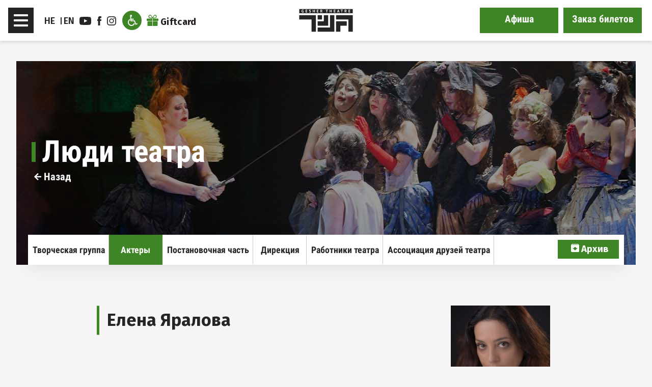

--- FILE ---
content_type: text/html; charset=utf-8
request_url: https://www.gesher-theatre.co.il/ru/team/a/view/?ContentID=1462&DirectoryID=24
body_size: 67270
content:


<!DOCTYPE html>

<html xmlns="http://www.w3.org/1999/xhtml" xmlns:fb="http://ogp.me/ns/fb#" lang="ru">
<head><title>
	Елена Яралова - Театр Гешер, спектакли в Тель-Авиве
</title><meta id="PageDescription" name="description" content="Елена Яралова" /><meta id="PageKeywords" name="keywords" /><meta charset="utf-8" />

     <!-- Tag Manager -->
    <!-- Google Tag Manager --> <script>(function(w,d,s,l,i){w[l]=w[l]||[];w[l].push({'gtm.start':new Date().getTime(),event:'gtm.js'});var f=d.getElementsByTagName(s)[0],j=d.createElement(s),dl=l!='dataLayer'?'&l='+l:'';j.async=true;j.src='https://sgtm.gesher-theatre.co.il/cyieyfyx.js?st='+i+dl+'';f.parentNode.insertBefore(j,f);})(window,document,'script','dataLayer','KZVZ524');</script> <!-- End Google Tag Manager -->

<meta http-equiv="X-UA-Compatible" content="IE=edge" /><meta name="viewport" content="width=device-width, initial-scale=1, maximum-scale=1, user-scalable=no" /><link id="PageCanonical" rel="canonical" href="https://www.gesher-theatre.co.il/ru/team/a/view/?ContentID=1462" />

    

    

    
    <script src="https://cdnjs.cloudflare.com/ajax/libs/jquery/2.1.3/jquery.min.js" integrity="sha512-egJ/Y+22P9NQ9aIyVCh0VCOsfydyn8eNmqBy+y2CnJG+fpRIxXMS6jbWP8tVKp0jp+NO5n8WtMUAnNnGoJKi4w==" crossorigin="anonymous" referrerpolicy="no-referrer"></script>
    <script src="https://maxcdn.bootstrapcdn.com/bootstrap/3.3.1/js/bootstrap.min.js"></script>
    <link rel="stylesheet" href="https://maxcdn.bootstrapcdn.com/bootstrap/3.3.1/css/bootstrap.min.css" />
    <link href="https://1407132350.rsc.cdn77.org/ru/000Frames/utils/js/fontawesome/css/font-awesome.min.css" rel="stylesheet" type="text/css" />
    <script src="https://1407132350.rsc.cdn77.org/ru/000Frames/utils/js/bootbox/bootbox.min.js"></script>
    <script src="https://1407132350.rsc.cdn77.org/ru/000Frames/utils/js/customPopup/modernizer.js"></script>
    <script src="//cdnjs.cloudflare.com/ajax/libs/velocity/0.7.0/jquery.velocity.min.js" type="text/javascript"></script>
    <script src="//cdnjs.cloudflare.com/ajax/libs/velocity/0.7.0/velocity.ui.min.js" type="text/javascript"></script>
    <link rel="stylesheet" href="https://cdnjs.cloudflare.com/ajax/libs/slick-carousel/1.8.1/slick.css" integrity="sha512-wR4oNhLBHf7smjy0K4oqzdWumd+r5/+6QO/vDda76MW5iug4PT7v86FoEkySIJft3XA0Ae6axhIvHrqwm793Nw==" crossorigin="anonymous" referrerpolicy="no-referrer" />
    <script src="https://cdnjs.cloudflare.com/ajax/libs/slick-carousel/1.8.1/slick.min.js" integrity="sha512-XtmMtDEcNz2j7ekrtHvOVR4iwwaD6o/FUJe6+Zq+HgcCsk3kj4uSQQR8weQ2QVj1o0Pk6PwYLohm206ZzNfubg==" crossorigin="anonymous" referrerpolicy="no-referrer"></script>

     <!-- Gsap -->
    <script src="https://cdnjs.cloudflare.com/ajax/libs/gsap/2.0.2/TweenMax.min.js"></script>
    <script src="https://cdnjs.cloudflare.com/ajax/libs/gsap/2.0.2/plugins/ScrollToPlugin.min.js"></script>
    
    <script src="https://cdnjs.cloudflare.com/ajax/libs/gsap/2.0.2/plugins/CSSPlugin.min.js"></script>
    <script src="https://cdnjs.cloudflare.com/ajax/libs/gsap/2.0.2/TweenLite.min.js"></script>
    <script src="https://static.smarticket.co.il/assets/iframe.min.js"></script>

    <!-- Contact Form & Validation -->  
     
    <script src="https://1407132350.rsc.cdn77.org/ru/000Frames/utils/js/jquery/jquery-validation/dist/jquery.validate.min.js"></script>
    <script src="https://1407132350.rsc.cdn77.org/ru/000Frames/utils/js/jquery/jquery-validation/dist/localization/messages_he.js"></script>
    <script src="https://1407132350.rsc.cdn77.org/ru/000Frames/utils/js/jquery/jquery-ui/datepicker-he.js"></script>  
 
 

    <link rel="stylesheet" type="text/css" href="https://maxcdn.bootstrapcdn.com/font-awesome/4.5.0/css/font-awesome.min.css" />
    <link rel="stylesheet" type="text/css" href="https://1407132350.rsc.cdn77.org/ru/000Frames/site/css/SiteTemplate[0].css?v=1" />
    <link rel="stylesheet" type="text/css" href="https://1407132350.rsc.cdn77.org/ru/000Frames/site/css/header.css?v=1.2" />
    <link rel="stylesheet" type="text/css" href="https://1407132350.rsc.cdn77.org/ru/000Frames/site/css/catalog.css?v=1" />
    <link rel="stylesheet" type="text/css" href="https://1407132350.rsc.cdn77.org/ru/team/00/channel.css" />
    <link rel="stylesheet" type="text/css" href="https://1407132350.rsc.cdn77.org/ru/team/a/00/dir.css" />
    <link rel="stylesheet" type="text/css" href="https://1407132350.rsc.cdn77.org/ru/team/a/view/page.css" /> 


    <link rel="shortcut icon" href="https://1407132350.rsc.cdn77.org/Warehouse/content/pics/favicon.png" type="image/x-icon" />

    <meta property="og:locale" content="en_US" /><meta property="fb:app_id" content="963481930342406" /><meta id="ogTitle" property="og:title" content="Елена Яралова - Театр Гешер, спектакли в Тель-Авиве" /><meta id="ogDesc" property="og:description" content="Елена Яралова" /><meta id="ogPhoto" property="og:image" content="http://www.gesher-theatre.co.il/he/000frames/site/images/logo.png" /><meta id="ogURL" property="og:url" content="http://www.gesher-theatre.co.il/ru/team/a/view/Default.aspx?ContentID=1462&amp;DirectoryID=24" /><meta property="og:type" content="article" /><meta id="NoIndex" name="robots" content="noindex" />


    <script type="text/javascript">
        
        $(document).ready(function () {
            

        });
    </script>
    
    <!-- Google Analytics -->
    <!-- Global site tag (gtag.js) - Google Analytics -->
<script async src="https://www.googletagmanager.com/gtag/js?id=G-R1EWWHRHKY"></script>
<script>
  window.dataLayer = window.dataLayer || [];
  function gtag(){dataLayer.push(arguments);}
  gtag('js', new Date());

  gtag('config', 'G-R1EWWHRHKY');
</script>
    <!-- Facebook Pixel -->
    <script>
console.log("Pixel");
</script> 
    <!-- JS Code in Head -->
    <script>
console.log("Inside Head");
</script>

<script id='pixel-script-poptin' src='https://cdn.popt.in/pixel.js?id=14d6f8d1d699b' async='true'></script>
</head>
    <!-- JS In Before Body -->
    <script>
console.log("above Body");
</script>
<body>
        <!-- Go to www.addthis.com/dashboard to customize your tools -->
<script type="text/javascript" src="//s7.addthis.com/js/300/addthis_widget.js#pubid=ra-55d074a1b7685ad9" async="async"></script>

    <!-- Tag Manager In Body -->
    <!-- Google Tag Manager (noscript) --> <noscript><iframe src="https://sgtm.gesher-theatre.co.il/ns.html?id=GTM-KZVZ524" height="0" width="0" style="display:none;visibility:hidden"></iframe></noscript> <!-- End Google Tag Manager (noscript) -->

    <!-- Google Adwords Remarketing -->
    <script>
console.log("Remarketing");
</script>
    <!-- JS In Body Top -->
    <script>
console.log("inside Body");
</script>

    
        
        
      


<div id="SiteContainer">
    <div id="SiteHeaderContainer" class="container-fluid">
        



<header id="SiteHeader">
    <nav class="navbar navbar-default" role="navigation">
        <div class="menuBG"></div>
        <div id="siteheader-navigation-container">

            <!-- Brand and toggle get grouped for better mobile display -->
            <div class="navbar-header">
                    <a class="skip-link screen-reader-text" href="#mainMenuButton">דלג לסרגל הניווט</a>
                    <a class="skip-link screen-reader-text" href="#SiteGrid">דלג לתוכן</a>
                 <div class="mobile-button">
                    <button type="button" id="mainMenuButton" class="navbar-toggle collapsed top-nav-toggle" data-toggle="collapse" data-target="#navbar-collapse-main" aria-expanded="false" data-parent="#SiteHeader">
                        <div>
                            <span class="sr-only">Toggle navigation</span>
                            <span class="icon-bar up"></span>
                            <span class="icon-bar"></span>
                            <span class="icon-bar down"></span>
                        </div>
                         <span class="open-nav">ניווט</span>
                         <span class="close-nav">Закрыть</span>
                    </button>
                       <div class="navbar-collapse collapse" id="navbar-collapse-main">              
                
                <ul class="nav navbar-nav"  aria-hidden="true">
                 
                                     <li>
                                         <a tabindex="-1" href="../../../home/a/main/" class="  ">
                                              Главная страница

                                         </a>

                                     </li>
                                 
                                     <li>
                                         <a tabindex="-1" href="../../../company/a/calendar/" class="calender  ">
                                              Афиша

                                         </a>

                                     </li>
                                 
                                     <li>
                                         <a tabindex="-1" href="/ru/team/a/yevgeny/" class="  ">
                                              Евгений Арье

                                         </a>

                                     </li>
                                 
                                     <li>
                                         <a tabindex="-1" href="https://www.gesher-theatre.co.il/ru/company/a/view/?ContentID=2635" class="  ">
                                              Спектакли для детей

                                         </a>

                                     </li>
                                 
                                     <li>
                                         <a tabindex="-1" href="../../../repertoire/a/main/" class="  ">
                                              Репертуар

                                         </a>

                                     </li>
                                 
                                    <li class="dropdown">
                                        <a tabindex="-1" href="../../../team/a/main/"  class="">Люди театра</a>
                                        <button tabindex="-1" type="button" data-toggle="dropdown" class="btn btn-default dropdown-toggle">+<span class="scr-reader-only">Открыть дополнительное меню</span></button>
                                        <ul class="dropdown-menu" aria-hidden="true">
                                            
                                                        <li>
                                                            <a  tabindex="-1"  href="../../../team/a/main/?DirectoryID=23" class="  ">
                                                                 Творческая группа
                                                            </a>

                                                        </li>
                                                    
                                                        <li>
                                                            <a  tabindex="-1"  href="../../../team/a/main/?DirectoryID=24" class="  ">
                                                                 Актеры
                                                            </a>

                                                        </li>
                                                      
                                        </ul>
                                    </li>
                            
                                     <li>
                                         <a tabindex="-1" href="../../../company/a/club/" class="  ">
                                              <svg class="bi bi-heart" width="1em" height="1em" viewBox="0 0 16 16" fill="currentColor" xmlns="http://www.w3.org/2000/svg">
  <path fill-rule="evenodd" d="M8 2.748l-.717-.737C5.6.281 2.514.878 1.4 3.053c-.523 1.023-.641 2.5.314 4.385.92 1.815 2.834 3.989 6.286 6.357 3.452-2.368 5.365-4.542 6.286-6.357.955-1.886.838-3.362.314-4.385C13.486.878 10.4.28 8.717 2.01L8 2.748zM8 15C-7.333 4.868 3.279-3.04 7.824 1.143c.06.055.119.112.176.171a3.12 3.12 0 0 1 .176-.17C12.72-3.042 23.333 4.867 8 15z"/>
</svg>
                                                    Клуб друзей

                                         </a>

                                     </li>
                                 
                                    <li class="dropdown">
                                        <a tabindex="-1" href="javascript:void(0);" onclick=openDrop($(this),event); class=" preventClick  ">История</a>
                                        <button tabindex="-1" type="button" data-toggle="dropdown" class="btn btn-default dropdown-toggle">+<span class="scr-reader-only">Открыть дополнительное меню</span></button>
                                        <ul class="dropdown-menu" aria-hidden="true">
                                            
                                                        <li>
                                                            <a  tabindex="-1"  href="../../../company/a/view/?ContentID=971" class="  ">
                                                                 Гастроли
                                                            </a>

                                                        </li>
                                                    
                                                        <li>
                                                            <a  tabindex="-1"  href="../../../company/a/view/?ContentID=970" class="  ">
                                                                 Награды
                                                            </a>

                                                        </li>
                                                    
                                                        <li>
                                                            <a  tabindex="-1"  href="../../../repertoire/a/archive/" class="  ">
                                                                 Архив спектаклей 
                                                            </a>

                                                        </li>
                                                    
                                                        <li>
                                                            <a  tabindex="-1"  href="../../../team/a/archive/" class="  ">
                                                                 У нас играли
                                                            </a>

                                                        </li>
                                                      
                                        </ul>
                                    </li>
                            
                                     <li>
                                         <a tabindex="-1" href="../../../company/a/view/?ContentID=977" class="enLink  ">
                                              Gift Card

                                         </a>

                                     </li>
                                 
                                     <li>
                                         <a tabindex="-1" href="../../../company/a/view/?ContentID=1457" class="  ">
                                              Абонемент

                                         </a>

                                     </li>
                                 
                                     <li>
                                         <a tabindex="-1" href="../../../company/a/view/?ContentID=974" class="  ">
                                              Фестивали

                                         </a>

                                     </li>
                                 
                                    <li class="dropdown">
                                        <a tabindex="-1" href="../../../company/a/view/?ContentID=935"  class="">Информация</a>
                                        <button tabindex="-1" type="button" data-toggle="dropdown" class="btn btn-default dropdown-toggle">+<span class="scr-reader-only">Открыть дополнительное меню</span></button>
                                        <ul class="dropdown-menu" aria-hidden="true">
                                            
                                                        <li>
                                                            <a  tabindex="-1"  href="../../../company/a/view/?ContentID=973" class="  ">
                                                                 Местоположение и транспорт
                                                            </a>

                                                        </li>
                                                    
                                                        <li>
                                                            <a  tabindex="-1"  href="../../../company/a/view/?ContentID=972" class="  ">
                                                                 Аренда зала
                                                            </a>

                                                        </li>
                                                    
                                                        <li>
                                                            <a  tabindex="-1"  href="../../../company/a/view/?ContentID=1466" class="  ">
                                                                 Дополнительные услуги
                                                            </a>

                                                        </li>
                                                      
                                        </ul>
                                    </li>
                            
                                     <li>
                                         <a tabindex="-1" href="../../../company/a/contact/" class="  ">
                                              Контакты

                                         </a>

                                     </li>
                                 
                </ul>

            </div>
                      
                        <div id="navbar-top">
                            <ul class="nav navbar-nav list-unstyled">
                    
                            
                                                    <li><a href="../../../../he/home/a/main" class="heLang  ">HE</a> </li>
                                                
                                                    <li><a href="../../../../en/home/a/main	" class="enLang  ">EN</a> </li>
                                                
                                                <li><a href="https://www.youtube.com/channel/UC4pt5DMOBiLsaKltr5oMrJA" target="_blank" class="socialIcon youtubeIcon ">
                                                    <svg xmlns="http://www.w3.org/2000/svg" width="23" height="16" viewBox="0 0 23 16">
  <g id="Youtube" transform="translate(-2996 -44)">
    <g id="youtube-2" data-name="youtube" transform="translate(2993.7 38.286)">
      <path id="Path_85" data-name="Path 85" d="M25.078,8.92a3.209,3.209,0,0,0-2.931-2.9c-1.8-.149-4.475-.3-7.772-.3-3.97,0-6.968.161-8.9.312A3.21,3.21,0,0,0,2.522,8.931c-.12,1.24-.222,2.878-.222,4.831,0,1.905.1,3.514.22,4.738a3.21,3.21,0,0,0,2.949,2.9c1.938.151,4.936.312,8.907.312,3.3,0,5.97-.155,7.772-.3a3.209,3.209,0,0,0,2.931-2.9c.12-1.234.222-2.861.222-4.794S25.2,10.154,25.078,8.92ZM11.242,17.073V10.355l6.668,3.359Z" fill="#fff"/>
    </g>
  </g>
</svg>

                                                    youtube
                                                    </a></li>
                                            
                                                <li><a href="https://www.facebook.com/theatregesher/" target="_blank" class="socialIcon facebookIcon ">
                                                    <svg xmlns="http://www.w3.org/2000/svg" width="7.999" height="18" viewBox="0 0 7.999 18">
  <g id="facebook" transform="translate(-2966 -43)">
    <g id="Vector_Smart_Object4" data-name="Vector Smart Object4" transform="translate(2916.429 -45.875)">
      <g id="Group_62" data-name="Group 62">
        <path id="Path_87" data-name="Path 87" d="M51.3,92.361V94.84H49.571v3.03H51.3v9.006h3.552V97.869h2.383s.224-1.452.332-3.041h-2.7V92.756a.857.857,0,0,1,.77-.727H57.57V88.875H54.94c-3.727,0-3.64,3.033-3.64,3.486" fill="#fff"/>
      </g>
    </g>
    <path id="Color_Overlay" data-name="Color Overlay" d="M2967.73,61V51.995H2966v-3.03h1.73V46.487c0-.454-.088-3.487,3.64-3.487H2974v3.154h-1.935a.857.857,0,0,0-.771.726v2.073h2.7c-.109,1.589-.332,3.041-.332,3.041h-2.383V61Z" fill="#fff"/>
  </g>
</svg>
                                                    facebook
                                                    </a></li>
                                            
                                                <li><a href="https://www.instagram.com/geshertheatre/" target="_blank" class="socialIcon instagramIcon	 ">
                                                    <svg xmlns="http://www.w3.org/2000/svg" xmlns:xlink="http://www.w3.org/1999/xlink" width="18" height="18" viewBox="0 0 18 18"><defs><clipPath id="a"><rect width="18" height="18" fill="#fff"/></clipPath></defs><g clip-path="url(#a)"><path d="M9,1.621c2.4,0,2.689.011,3.635.053a4.932,4.932,0,0,1,1.67.309,2.784,2.784,0,0,1,1.034.671,2.769,2.769,0,0,1,.672,1.034,4.952,4.952,0,0,1,.309,1.67c.042.949.053,1.234.053,3.635s-.011,2.689-.053,3.635a4.931,4.931,0,0,1-.309,1.67A2.967,2.967,0,0,1,14.305,16a4.952,4.952,0,0,1-1.67.309c-.949.042-1.234.053-3.635.053s-2.689-.01-3.635-.053A4.931,4.931,0,0,1,3.695,16a2.783,2.783,0,0,1-1.034-.671A2.768,2.768,0,0,1,1.99,14.3a4.952,4.952,0,0,1-.309-1.67c-.042-.949-.053-1.234-.053-3.635S1.638,6.3,1.68,5.358a4.932,4.932,0,0,1,.309-1.67,2.783,2.783,0,0,1,.671-1.034,2.768,2.768,0,0,1,1.034-.671,4.952,4.952,0,0,1,1.67-.309C6.311,1.631,6.6,1.621,9,1.621ZM9,0C6.557,0,6.251.011,5.291.053A6.576,6.576,0,0,0,3.108.471a4.393,4.393,0,0,0-1.6,1.041A4.41,4.41,0,0,0,.471,3.1,6.6,6.6,0,0,0,.053,5.287C.011,6.251,0,6.557,0,9s.011,2.749.053,3.709a6.576,6.576,0,0,0,.418,2.183,4.393,4.393,0,0,0,1.041,1.6A4.4,4.4,0,0,0,3.1,17.525a6.593,6.593,0,0,0,2.183.418C6.247,17.986,6.553,18,9,18s2.749-.011,3.709-.053a6.574,6.574,0,0,0,2.183-.418,4.6,4.6,0,0,0,2.63-2.63,6.6,6.6,0,0,0,.418-2.183c.042-.96.053-1.266.053-3.709s-.011-2.749-.053-3.709a6.579,6.579,0,0,0-.418-2.183,4.216,4.216,0,0,0-1.03-1.6A4.4,4.4,0,0,0,14.9.475,6.6,6.6,0,0,0,12.712.056C11.749.011,11.443,0,9,0Z" fill="#fff"/><path d="M9,4.377A4.623,4.623,0,1,0,13.623,9,4.624,4.624,0,0,0,9,4.377ZM9,12a3,3,0,1,1,3-3A3,3,0,0,1,9,12Z" fill="#fff"/><path d="M14.885,4.195a1.079,1.079,0,1,1-1.079-1.079A1.08,1.08,0,0,1,14.885,4.195Z" fill="#fff"/></g></svg>
                                                    instagram	
                                                    </a></li>
                                            
                                            <li class="accessability">
                                                <button id="INDmenu-btn" aria-label="Открыть меню доступности" onclick="window.interdeal.a11y.openMenu()">
                                                    <svg xmlns="http://www.w3.org/2000/svg" xmlns:xlink="http://www.w3.org/1999/xlink" version="1.1" id="Layer_1" width="483.2226563" height="551.4306641" viewBox="0 0 483.2226563 551.4306641" overflow="visible" enable-background="new 0 0 483.2226563 551.4306641" xml:space="preserve">
                                                        <path fill-rule="evenodd" clip-rule="evenodd" d="M161.9882813,98.1240234  c24.9628906-2.3046875,44.3574219-23.8110352,44.3574219-48.9658203C206.3457031,22.0830078,184.2626953,0,157.1875,0  s-49.1572266,22.0830078-49.1572266,49.1582031c0,8.2568359,2.3037109,16.7055664,6.1445313,23.8105469l17.515625,246.4667969  l180.3964844,0.0488281l73.9912109,173.3652344l97.1445313-38.0976563l-15.0429688-35.8203125l-54.3662109,19.625  l-71.5908203-165.2802734l-167.7294922,1.1269531l-2.3027344-31.2128906l121.4228516,0.0483398v-46.1831055l-126.0546875-0.0493164  L161.9882813,98.1240234z"></path>
                                                        <path fill-rule="evenodd" clip-rule="evenodd" d="M343.4199219,451.5908203  c-30.4472656,60.1875-94.1748047,99.8398438-162.1503906,99.8398438C81.4296875,551.4306641,0,470.0009766,0,370.1611328  c0-70.1005859,42.4853516-135.2436523,105.8818359-164.1210938l4.1025391,53.5375977  c-37.4970703,23.628418-60.6123047,66.262207-60.6123047,110.9506836c0,72.4267578,59.0712891,131.4970703,131.4970703,131.4970703  c66.2617188,0,122.7646484-50.8515625,130.4697266-116.0869141L343.4199219,451.5908203z"></path>
                                                    </svg>
                                                </button>

                                            </li>
                                            
                                                    <li class="gifcardIconLi"><a href="../../../company/a/view/?ContentID=977" class="gifcardIcon "><svg xmlns="http://www.w3.org/2000/svg" width="22.501" height="22" viewBox="0 0 22.501 22">
  <g id="Gift" transform="translate(-915.432 -939.616)">
    <path id="Path_159" data-name="Path 159" d="M926.253,1673.664H916.39a.958.958,0,0,0-.958.958v2.43a.958.958,0,0,0,.958.958h9.863Z" transform="translate(0 -726.433)" fill="#408927"/>
    <path id="Path_160" data-name="Path 160" d="M1053.893,2167.594a1.461,1.461,0,0,0,1.46,1.46h7.949v-9.343h-9.41Z" transform="translate(-137.025 -1207.438)" fill="#408927"/>
    <path id="Path_161" data-name="Path 161" d="M2039.01,2169.054h7.949a1.461,1.461,0,0,0,1.461-1.46v-7.883h-9.41Z" transform="translate(-1111.922 -1207.438)" fill="#408927"/>
    <path id="Path_162" data-name="Path 162" d="M2051.3,1673.664h-9.863v4.346h9.863a.958.958,0,0,0,.958-.958v-2.43A.958.958,0,0,0,2051.3,1673.664Z" transform="translate(-1114.325 -726.433)" fill="#408927"/>
    <path id="Path_163" data-name="Path 163" d="M1253.247,941.194a3.073,3.073,0,0,0-1.97-1.5,2.873,2.873,0,0,0-2.278.427c-.985.662-2.4,3.427-3.2,5.118-.8-1.691-2.212-4.456-3.2-5.118a2.874,2.874,0,0,0-2.278-.427,3.073,3.073,0,0,0-1.97,1.5,3.5,3.5,0,0,0,.992,4.584c1.112.747,4.647.838,6.288.838h.164c1.558.005,5.3-.064,6.453-.838A3.5,3.5,0,0,0,1253.247,941.194ZM1240.1,944.71a2.141,2.141,0,0,1-.6-2.806,1.869,1.869,0,0,1,1.2-.914,1.74,1.74,0,0,1,1.379.259c.8.537,2.2,3.5,2.484,4.11C1243.918,945.343,1240.9,945.244,1240.1,944.71Zm11.4,0c-.794.534-3.815.633-4.456.649.282-.608,1.686-3.573,2.485-4.11a1.756,1.756,0,0,1,.983-.3,1.737,1.737,0,0,1,.4.046,1.87,1.87,0,0,1,1.2.914A2.141,2.141,0,0,1,1251.5,944.71Z" transform="translate(-319.119 0)" fill="#408927"/>
  </g>
</svg>
<span>Giftcard</span></a></li>
                                                
                            </ul>
                        </div>
                              
                </div>
                <a href="../../../company/a/view/?ContentID=907" class="gifcardIconMobile visible-xs visible-sm"><svg xmlns="http://www.w3.org/2000/svg" width="22.501" height="22" viewBox="0 0 22.501 22">
  <g id="Gift" transform="translate(-915.432 -939.616)">
    <path id="Path_159" data-name="Path 159" d="M926.253,1673.664H916.39a.958.958,0,0,0-.958.958v2.43a.958.958,0,0,0,.958.958h9.863Z" transform="translate(0 -726.433)" fill="#3d8525"></path>
    <path id="Path_160" data-name="Path 160" d="M1053.893,2167.594a1.461,1.461,0,0,0,1.46,1.46h7.949v-9.343h-9.41Z" transform="translate(-137.025 -1207.438)" fill="#3d8525"></path>
    <path id="Path_161" data-name="Path 161" d="M2039.01,2169.054h7.949a1.461,1.461,0,0,0,1.461-1.46v-7.883h-9.41Z" transform="translate(-1111.922 -1207.438)" fill="#3d8525"></path>
    <path id="Path_162" data-name="Path 162" d="M2051.3,1673.664h-9.863v4.346h9.863a.958.958,0,0,0,.958-.958v-2.43A.958.958,0,0,0,2051.3,1673.664Z" transform="translate(-1114.325 -726.433)" fill="#3d8525"></path>
    <path id="Path_163" data-name="Path 163" d="M1253.247,941.194a3.073,3.073,0,0,0-1.97-1.5,2.873,2.873,0,0,0-2.278.427c-.985.662-2.4,3.427-3.2,5.118-.8-1.691-2.212-4.456-3.2-5.118a2.874,2.874,0,0,0-2.278-.427,3.073,3.073,0,0,0-1.97,1.5,3.5,3.5,0,0,0,.992,4.584c1.112.747,4.647.838,6.288.838h.164c1.558.005,5.3-.064,6.453-.838A3.5,3.5,0,0,0,1253.247,941.194ZM1240.1,944.71a2.141,2.141,0,0,1-.6-2.806,1.869,1.869,0,0,1,1.2-.914,1.74,1.74,0,0,1,1.379.259c.8.537,2.2,3.5,2.484,4.11C1243.918,945.343,1240.9,945.244,1240.1,944.71Zm11.4,0c-.794.534-3.815.633-4.456.649.282-.608,1.686-3.573,2.485-4.11a1.756,1.756,0,0,1,.983-.3,1.737,1.737,0,0,1,.4.046,1.87,1.87,0,0,1,1.2.914A2.141,2.141,0,0,1,1251.5,944.71Z" transform="translate(-319.119 0)" fill="#3d8525"></path>
  </g>
</svg></a>
                
                <a href="../../../home/a/main/" class="navbar-brand">
                    <span class="scr-reader-only">Театр Гешер, спектакли в Тель-Авиве</span>
                   
                    <svg version="1.1" id="Layer_1" xmlns="http://www.w3.org/2000/svg" xmlns:xlink="http://www.w3.org/1999/xlink" x="0px" y="0px"
	                         viewBox="0 0 300 128.36" style="enable-background:new 0 0 300 128.36;" xml:space="preserve">
                        <style type="text/css">	                       
	                        .blackPart{fill:#252525;}
                        </style>
                        <g>
	                        <polygon class="blackPart" points="266.04,93.79 266.04,69.28 230.93,69.32 206.43,69.32 206.43,93.83 206.43,128.36 230.93,128.36 
		                        230.93,93.83 	"/>
	                        <path class="blackPart" d="M69.06,128.36h24.51V59.3V34.79H69.06H0V59.3h69.06V128.36z M103.21,59.3h24.51V34.79h-24.51V59.3z
		                         M159.71,93.83h2.55V34.79h-24.51v34.53h-34.53v24.51h34.53H159.71z M172.28,128.36h24.51v-24.51V34.79h-24.51v69.07h-69.06v24.51
		                        H172.28z M300,128.36V59.3V34.79h-24.51h-69.07V59.3h69.07v69.06H300z"/>
	                        <path class="blackPart" d="M124.84,10.99c0.51-0.39,0.77-1.04,0.77-1.94c0-0.68-0.21-1.21-0.63-1.59c-0.42-0.38-1.04-0.58-1.85-0.58
		                        c-0.32,0-0.63,0.01-0.94,0.02c-0.31,0.02-0.55,0.05-0.71,0.09v4.58h1.31C123.65,11.58,124.33,11.38,124.84,10.99 M216.93,14.17
		                        h3.39l-1.17-3.52l-0.47-2.48h-0.11l-0.47,2.51L216.93,14.17z M260.63,10.99c0.51-0.39,0.77-1.04,0.77-1.94
		                        c0-0.68-0.21-1.21-0.63-1.59c-0.42-0.38-1.04-0.58-1.85-0.58c-0.32,0-0.63,0.01-0.94,0.02c-0.31,0.02-0.55,0.05-0.71,0.09v4.58
		                        h1.31C259.44,11.58,260.12,11.38,260.63,10.99 M285.38,20.15h-9.48V4.35h9.37v2.75h-6.28v3.68h5.71v2.75h-5.71v3.86h6.39V20.15z
		                         M261.33,13.43l1.11,0.7l3.61,6.03h-3.57l-3.59-6.19l-1.62-0.29v6.48h-3.09V4.51c0.35-0.06,0.72-0.12,1.12-0.17
		                        c0.4-0.05,0.8-0.09,1.2-0.12c0.4-0.03,0.79-0.05,1.16-0.07c0.38-0.01,0.72-0.02,1.04-0.02c0.74,0,1.46,0.07,2.18,0.2
		                        c0.71,0.14,1.35,0.37,1.92,0.7c0.56,0.33,1.02,0.79,1.35,1.37c0.34,0.58,0.51,1.31,0.51,2.18c0,1.3-0.3,2.35-0.9,3.16
		                        C263.15,12.55,262.34,13.11,261.33,13.43 M244.45,7.11h-4.6v13.05h-3.09V7.11h-4.63V4.35h12.33V7.11z M225.51,20.15h-3.25
		                        l-1.26-3.5h-4.85l-1.2,3.5h-3.09l5.69-15.91h2.28L225.51,20.15z M202.78,20.15h-9.48V4.35h9.37v2.75h-6.28v3.68h5.71v2.75h-5.71
		                        v3.86h6.39V20.15z M182.44,20.15h-3.09v-6.61h-5.78v6.61h-3.09V4.35h3.09v6.43h5.78V4.35h3.09V20.15z M160.75,7.11h-4.6v13.05
		                        h-3.09V7.11h-4.63V4.35h12.33V7.11z M125.54,13.43l1.11,0.7l3.61,6.03h-3.57l-3.59-6.19l-1.63-0.29v6.48h-3.09V4.51
		                        c0.35-0.06,0.72-0.12,1.12-0.17c0.4-0.05,0.8-0.09,1.2-0.12c0.4-0.03,0.79-0.05,1.16-0.07c0.38-0.01,0.72-0.02,1.04-0.02
		                        c0.74,0,1.46,0.07,2.18,0.2c0.71,0.14,1.35,0.37,1.92,0.7c0.56,0.33,1.02,0.79,1.35,1.37c0.34,0.58,0.51,1.31,0.51,2.18
		                        c0,1.3-0.3,2.35-0.9,3.16C127.36,12.55,126.55,13.11,125.54,13.43 M107.96,20.15h-9.48V4.35h9.37v2.75h-6.28v3.68h5.71v2.75h-5.71
		                        v3.86h6.39V20.15z M87.62,20.15h-3.09v-6.61h-5.78v6.61h-3.09V4.35h3.09v6.43h5.78V4.35h3.09V20.15z M58.27,8.3
		                        c0,0.45,0.18,0.83,0.53,1.13c0.35,0.3,0.8,0.58,1.33,0.83c0.53,0.26,1.11,0.52,1.74,0.79c0.62,0.27,1.2,0.6,1.74,0.98
		                        c0.53,0.38,0.98,0.86,1.33,1.42c0.35,0.56,0.53,1.27,0.53,2.11c0,0.84-0.14,1.57-0.42,2.18c-0.28,0.61-0.67,1.12-1.17,1.52
		                        c-0.5,0.41-1.11,0.71-1.83,0.9c-0.71,0.2-1.5,0.29-2.36,0.29c-1.13,0-2.12-0.11-2.98-0.32c-0.86-0.21-1.49-0.42-1.9-0.63l0.99-2.64
		                        c0.17,0.09,0.38,0.19,0.64,0.29c0.26,0.11,0.56,0.2,0.89,0.29c0.33,0.09,0.68,0.17,1.05,0.23c0.37,0.06,0.75,0.09,1.14,0.09
		                        c0.92,0,1.62-0.15,2.11-0.46c0.49-0.31,0.73-0.78,0.73-1.41c0-0.48-0.18-0.87-0.53-1.17c-0.35-0.3-0.8-0.58-1.33-0.82
		                        c-0.53-0.25-1.11-0.5-1.74-0.77c-0.62-0.26-1.2-0.59-1.74-0.97c-0.53-0.38-0.98-0.86-1.33-1.43c-0.35-0.57-0.53-1.3-0.53-2.19
		                        c0-0.77,0.13-1.43,0.38-2c0.26-0.56,0.62-1.03,1.1-1.41c0.47-0.38,1.03-0.65,1.68-0.84c0.65-0.18,1.37-0.27,2.17-0.27
		                        c0.92,0,1.78,0.08,2.6,0.24c0.81,0.16,1.48,0.39,2.01,0.69l-0.97,2.6c-0.33-0.21-0.83-0.4-1.49-0.58
		                        c-0.66-0.17-1.38-0.26-2.14-0.26c-0.72,0-1.28,0.14-1.66,0.43C58.47,7.44,58.27,7.82,58.27,8.3 M45.14,20.15h-9.48V4.35h9.37v2.75
		                        h-6.28v3.68h5.71v2.75h-5.71v3.86h6.39V20.15z M25.25,18.96c-0.63,0.53-1.39,0.91-2.27,1.15c-0.88,0.24-1.75,0.36-2.61,0.36
		                        c-1.01,0-1.95-0.16-2.81-0.47c-0.87-0.32-1.61-0.81-2.25-1.48c-0.63-0.67-1.13-1.52-1.49-2.56c-0.36-1.04-0.54-2.27-0.54-3.7
		                        c0-1.49,0.21-2.76,0.64-3.8c0.43-1.05,0.99-1.9,1.69-2.55c0.7-0.65,1.49-1.13,2.36-1.42c0.87-0.29,1.76-0.44,2.66-0.44
		                        c0.9,0,1.7,0.07,2.38,0.2c0.68,0.14,1.23,0.28,1.64,0.43l-0.63,2.6c-0.38-0.15-0.8-0.27-1.26-0.35c-0.47-0.08-1.06-0.12-1.78-0.12
		                        c-0.65,0-1.24,0.1-1.78,0.29c-0.54,0.2-1.01,0.52-1.41,0.96c-0.4,0.44-0.71,1.01-0.93,1.7c-0.22,0.69-0.33,1.54-0.33,2.53
		                        c0,0.95,0.11,1.76,0.32,2.45c0.21,0.69,0.5,1.25,0.88,1.69c0.38,0.44,0.82,0.77,1.32,0.98c0.5,0.21,1.04,0.32,1.61,0.32
		                        c0.39,0,0.77-0.05,1.15-0.15c0.38-0.1,0.69-0.24,0.95-0.44v-2.98l-3.41-0.36v-1.87h5.89V18.96z M300,24.51L299.6,0H0v24.51H300z"/>
                        </g>
                        </svg>
                    
                </a>

              
                <div id="buttons-container">
                    
                    <ul class="nav navbar-nav nav-buttons">                                              
                            
                                                <li>
                                                    <a href="../../../company/a/calendar/	" id="" class="calender  buttonHover">
                                                        <span>
                                                        Афиша
                                                        </span>
                                                    </a>

                                                </li>
                                            
                                                <li>
                                                    <a href="../../../repertoire/a/shows/	" id="" class="ticketsBtn  buttonHover">
                                                        <span>
                                                        Заказ билетов
                                                        </span>
                                                    </a>

                                                </li>
                                            
                            </ul>
                                    
                </div>    

            </div>

          
        </div>
    </nav>
</header>

<script>
    var originalText = $.trim($("#subtractBtnText span").text());
    var textToSubtract = "חודשי";
    $(document).ready(function () { showsButtonText(); });
    $(window).resize(function () { showsButtonText(); });
    //console.log(originalText.indexOf(textToSubtract));
    function showsButtonText() {
        if ($(window).width() <= 767 && originalText.indexOf(textToSubtract) > -1) {
            $("#subtractBtnText span").text(originalText.substring(0, originalText.indexOf(textToSubtract)));
        } else {
            $("#subtractBtnText span").text(originalText);
        }
    }
    
</script>
    </div>

    <div id="SiteGridContainer">
 

        <main id="SiteGrid" class="container-fluid">
            <nav id="PageBreadCrumps">
                
      
                <a href="../../../home/a/main/">Главная страница</a><a href="../view/">Люди театра</a><a href="?ContentID=1462">Елена Яралова</a>

            </nav>
            <div id="GridRight">
                <div id="PageRight">
                    
                </div>
            </div>

            <div id="GridPage">  
                <div id="GridTop">
                    
                </div>
                <div id="GridContent">
                    

<div id="lobby"  data-content-id="976" >
     
        <div class="topBanner" style="background-image:url('https://1407132350.rsc.cdn77.org/Warehouse/content/pics/pic_976_a.jpg');">
            <div class="TextOnBanner">
                 <div id="headline" data-id>
                     
                         <h2>Люди театра</h2>
                                               
                </div> 
                
                       <a class="returnBtn" href="../../../team/a/main/?DirectoryID=24">
                           <svg xmlns="http://www.w3.org/2000/svg" width="14" height="14" viewBox="0 0 14 14">
                              <path id="Arrow_L" d="M7.045.063l6.9,6.8a.2.2,0,0,1,0,.275l-6.9,6.8a.187.187,0,0,1-.279,0L5.238,12.443l4.354-4.29H.364A.362.362,0,0,1,0,7.795v-1.6a.37.37,0,0,1,.364-.358H9.592L5.238,1.557,6.767.063a.187.187,0,0,1,.279,0Z" transform="translate(0 0)" fill-rule="evenodd"/>
                            </svg>
                           
                           Назад
                       </a>
                
            </div>   
            

<div class="CalendarStrip teamStrip">
    <div class="CalendarStripRight teamStrip">
        <ul class="MonthsSelect">
            
                <li>
                    <button onclick="window.location = '../../../team/a/main/?DirectoryID=23'" class="" >
                        Творческая группа
                    </button>
                </li>
            
                <li>
                    <button onclick="window.location = '../../../team/a/main/?DirectoryID=24'" class="active" aria-current='page'>
                        Актеры
                    </button>
                </li>
            
                <li>
                    <button onclick="window.location = '../../../team/a/main/?DirectoryID=25'" class="" >
                        Постановочная часть
                    </button>
                </li>
            
                <li>
                    <button onclick="window.location = '../../../team/a/main/?DirectoryID=28'" class="" >
                        Дирекция
                    </button>
                </li>
            
                <li>
                    <button onclick="window.location = '../../../team/a/main/?DirectoryID=29'" class="" >
                        Работники театра
                    </button>
                </li>
            
                <li>
                    <button onclick="window.location = '../../../team/a/main/?DirectoryID=30'" class="" >
                        Ассоциация друзей театра
                    </button>
                </li>
                          
        </ul>
    </div>
    
    <div class="CalendarStripLeft teamStrip">
        <a href="../../../team/a/archive/" class="buttonHover greenBtn">
            <svg xmlns="http://www.w3.org/2000/svg" width="16" height="16" viewBox="0 0 16 16">
                <path id="archives" d="M18.591,4.982,17.356,3.489A1.29,1.29,0,0,0,16.333,3H5.667a1.321,1.321,0,0,0-1.031.489L3.409,4.982A1.74,1.74,0,0,0,3,6.111V17.222A1.783,1.783,0,0,0,4.778,19H17.222A1.783,1.783,0,0,0,19,17.222V6.111A1.74,1.74,0,0,0,18.591,4.982ZM11,15.889,6.111,11H9.222V9.222h3.556V11h3.111ZM4.884,4.778l.72-.889H16.271l.836.889Z" transform="translate(-3 -3)"/>
            </svg>
            <span>Архив</span>
        </a>
    </div>    
    
</div>

<script>
$('.lettersFilters .allLetters').on('init', function () {
        $(".letter-item").attr("aria-hidden", "false");
    });

$('.lettersFilters .allLetters').slick({
    slide : ".allLetters .letter-item",
    dots: false,
    arrows: false,
    rtl: false,
    infinite: false,
    speed: 300,
    slidesToShow: 10,
    slidesToScroll: 3,
    variableWidth: true,
    accessibility: false,

  responsive: [
    {
      breakpoint: 1024,
      settings: {
        slidesToShow: 10,
        slidesToScroll: 3,        
      }
    },
    {
      breakpoint: 600,
      settings: {
        slidesToShow: 10,
        slidesToScroll: 3
      }
    },
    {
      breakpoint: 480,
      settings: {
        slidesToShow: 1,
        slidesToScroll:3
      }
    }  
  ]
});

 $('.lettersFilters .allLetters').on('swipe', function(event, slick, direction){
    $(".letter-item").attr("aria-hidden", "false");
});



    function filterLetters(element, letter) {
        if ($(element).hasClass("active")) {
            $.post("../../../000frames/controls/ajax/ajax-get-control.aspx?action=getMembers&DirectoryID=" +24, null, function (data) {
                $(".showsList ").html(data);
                fadeElementsOnScroll(".showItemBox-Container");
            });
            $(".LetterBtn").removeClass("active");
            
        }
        else {
            $(".LetterBtn").removeClass("active");
            $(".LetterBtn").removeAttr("aria-current");
            $(element).addClass("active");
            $(element).attr("aria-current", "page");
            $.post("../../../000frames/controls/ajax/ajax-get-control.aspx?action=getMembers&Letter=" + letter+"&DirectoryID="+24, null, function (data) {
                $(".showsList ").html(data);
                fadeElementsOnScroll(".showItemBox-Container");
            });
        }
    }

    if ($(window).width() < 992) {
        setDropWidth();
    }

    setDropWidth();
    $(window).resize(function () {
        if ($(window).width() < 992) {
            setDropWidth();
        }
        else {
            $(".MonthsSelect").css("width", "auto");
        }
    })

    function setDropWidth() {
        var dropList = 0;
        $(".MonthsSelect li").each(function () {
            dropList += $(this).outerWidth();
        })
        $(".MonthsSelect").css("width", dropList + 30);
    }


</script>


            
        </div>
    
</div>






<div id="GalleryView" data-content-id="1462">         
        <div class="mainBody">
            <div class="member-details">
                <div class="MemberRight">
                    <div id="headline">
                        <h1>Елена Яралова</h1>
                    </div>          
                    <div id="body" class="hidden-xs">
                        
                    </div>   
                </div>
                <div class="MemberLeft">
                    
                        <img src="https://1407132350.rsc.cdn77.org/Warehouse/content/pics/pic_1462_a.jpg" alt="Елена Яралова"/>
                    
                </div> 
                <div class="mobileMemberDetails hidden-lg hidden-md hidden-sm">
                    
                </div>
            </div>
                            
            
              <div class="memberItem">
                <div class="memberItemTitle">
                    <h3>Театр</h3>
                </div>
                  
                    Театр Гешер   
                  <ul class="shows-list">
                  
                    <li>
                        
                        
                             
                                    <a href="../../../repertoire/a/view/?ContentID=949" class="showItemBox-image" >
                                        <img src="https://1407132350.rsc.cdn77.org/Warehouse/content/pics/pic_949_a.jpg" alt="Тысяча сияющих солнц (2021)"/>
                                        <span class="showBoxLink-title">Тысяча сияющих солнц (2021)</span>
                                    </a>
                                
                            
                       

                    </li>
                  
                      </ul>
                  
            </div>
            


<div class="lightbox-gallery" id="lightbox-gallery">

    <div class="lightbox-gallery-loader" >
       <img src="../../../000frames/site/images/lightbox-gallery-loader.gif" />
    </div>

    <div class="row">
    
    </div>
</div>




<!-- The Bootstrap Image Gallery lightbox, should be a child element of the document body -->
<div id="blueimp-gallery" class="blueimp-gallery">
    <!-- The container for the modal slides -->
    <div class="slides"></div>
    <!-- Controls for the borderless lightbox -->
    <h3 class="title"></h3>
    <a class="close closeBlueimp" href="javascript:void(0)" tabindex="0"><span class="scr-reader-only">Закрыть</span>×</a>
    <a class="prev prevBlueImp" tabindex="0" href="javascript:void(0)">‹<span class="scr-reader-only">לתמונה הקודמת</span></a>
    <a class="next nextBlueImp" tabindex="0" href="javascript:void(0)">›<span class="scr-reader-only">לתמונה הבאה</span></a>
    <a class="close closeBlueimpText" href="javascript:void(0)" tabindex="0">סגור</a>

    <ol class="indicator"></ol>
    <!-- The modal dialog, which will be used to wrap the lightbox content -->
    <div class="modal fade">
        <div class="modal-dialog">
            <div class="modal-content">
                <div class="modal-header">
                    <button type="button" class="close" aria-hidden="true">&times;</button>
                    <h4 class="modal-title"></h4>
                </div>
                <div class="modal-body next"></div>
                <div class="modal-footer">
                    <button type="button" class="btn btn-default pull-left prev">
                        <i class="glyphicon glyphicon-chevron-left"></i>
                        Previous
                    </button>
                    <button type="button" class="btn btn-primary next">
                        Next
                        <i class="glyphicon glyphicon-chevron-right"></i>
                    </button>
                </div>
            </div>
        </div>
    </div>
</div>


<script>

    $(window).load(function () {
        $('.lightbox-gallery-loader').fadeOut();
        $('.lightbox-gallery-item').fadeIn();
    });


     document.getElementById('lightbox-gallery').onclick = function (event) {
            event = event || window.event
            var target = event.target || event.srcElement
            var link = target.src ? target.parentNode : target
            var options = {
                index: link,
                event: event,
                onopened: function () {
                    $(".closeBlueimp").focus();
                    $(".slide-content").each(function(){$(this).attr("alt", $(this).attr("title"));})
                },
                onslidecomplete: function (index, slide) {
                    $(".slide").attr("aria-hidden", "true");
                    $(".slide[data-index="+this.index+"]").attr("aria-hidden", "false");
                
                },
                onclosed: function () {
                    $("#PhotoItemsLight" + photoID).focus();
                } }
            var links = this.getElementsByTagName('a')
            blueimp.Gallery(links, options)
        }
    function saveItemRef(itemID) {
        photoID = itemID;
    }
</script>


<link rel="stylesheet" href="../../../000Frames/utils/js/blueimp/blueimp-gallery.min.css">
<script src="../../../000Frames/utils/js/blueimp/jquery.blueimp-gallery.min.js"></script>


        </div>          
</div>
























                </div>
                <div id="GridFooter">
                    
                </div>  
            </div>

            <div id="GridLeft">
                <div id="KDM">
                                     
                </div>
            </div>

        </main>
    </div>

    <div id="SiteFooterContainer">
        


<footer id="SiteFooter" class="container-fluid">
    <div class="footerTop">
        <a href="/" target="_blank">
            <img src="https://1407132350.rsc.cdn77.org/ru/000Frames/site/images/logo_footer.png" class="img-responsive" alt="Театр Гешер, спектакли в Тель-Авиве" />
        </a>       
        <div class="contactText">
            <p>Театр Гешер,<br /> Сдерот Иерушалаим 9, Тель-Авив-Яффо <br /><a href="tel:03-5157000">03-5157000</a></p>
         
        </div>
    </div>
    <div class="footerBottom">
        <ul class="nav navbar-nav list-unstyled">                   
                    
                                        <li><a href="../../../company/a/contact/" class="  ">Контакты</a> </li>
                                    
                                        <li><a href="https://www.gesher-theatre.co.il/ru/company/a/view/?ContentID=2832" class="  ">Доступность сайта</a> </li>
                                    
                                        <li><a href="../../../company/a/view/?ContentID=906" class="  ">Правила пользования</a> </li>
                                    
                    </ul>
    </div>
</footer>














    </div>
    <div id="UnderSiteFooterContainer" class="container-fluid">
        

<div id="UnderSiteFooter">
    <div class="row gridContiner1170">
            <a class="col-xs-12" href="http://richkid.co.il/" target="_blank">
                <svg xmlns="http://www.w3.org/2000/svg" viewBox="0 0 107.29 17"><defs><style>.richkidLogo{fill:#f15b55;}</style></defs><title>richkid_signture_red</title><g id="Layer_2" data-name="Layer 2"><g id="Layer_1-2" data-name="Layer 1"><path class="richkidLogo" d="M23.89,6.83h1.9A1.7,1.7,0,0,0,27,6.37a1.69,1.69,0,0,0,.46-1.22A1.67,1.67,0,0,0,27,3.94a1.73,1.73,0,0,0-1.24-.45h-1.9Zm4.74,7.65-3.21-4.42H23.89v4.42H20.18V.26h5.58a5.85,5.85,0,0,1,3.95,1.33,4.48,4.48,0,0,1,1.55,3.56A4.43,4.43,0,0,1,29,9.2l3.75,5.28Z"/><path class="richkidLogo" d="M52.31,1A7.16,7.16,0,0,1,55,3.81L52.16,5.73A4.18,4.18,0,0,0,48.45,3.4a3.78,3.78,0,0,0-2.79,1.1,3.93,3.93,0,0,0-1.09,2.89,3.88,3.88,0,0,0,1.08,2.87,3.78,3.78,0,0,0,2.8,1.07A4.17,4.17,0,0,0,52.16,9L55,10.93a7.16,7.16,0,0,1-2.67,2.81,7.45,7.45,0,0,1-3.86,1A7.59,7.59,0,0,1,43,12.63a7,7,0,0,1-2.22-5.26A7,7,0,0,1,43,2.12,7.65,7.65,0,0,1,48.47,0a7.43,7.43,0,0,1,3.84,1"/><polygon class="richkidLogo" points="69.7 14.48 65.99 14.48 65.99 8.79 60.8 8.79 60.8 14.48 57.09 14.48 57.09 0.26 60.8 0.26 60.8 5.45 65.99 5.45 65.99 0.26 69.7 0.26 69.7 14.48"/><polygon class="richkidLogo" points="81.83 14.48 76.42 7.39 76.42 14.48 72.72 14.48 72.72 0.26 76.42 0.26 76.42 6.7 81.12 0.26 85.43 0.26 80.54 7.03 86.23 14.48 81.83 14.48"/><path class="richkidLogo" d="M98.28,3.62v7.52h1.23a4.11,4.11,0,0,0,2.87-1,3.61,3.61,0,0,0,1.12-2.79,3.42,3.42,0,0,0-1.11-2.76,4.29,4.29,0,0,0-2.88-1Zm6.81-1.43a6.48,6.48,0,0,1,2.2,5.14,6.64,6.64,0,0,1-2.21,5.16,8,8,0,0,1-5.55,2h-5V.26h5a8.11,8.11,0,0,1,5.56,1.93"/><polygon class="richkidLogo" points="33.96 12.85 36.24 12.85 39.47 1.89 37.19 1.89 33.96 12.85"/><polygon class="richkidLogo" points="92.02 7.19 91.48 5.55 89.28 6.27 89.28 3.96 87.56 3.96 87.56 6.27 85.36 5.55 84.83 7.19 87.03 7.9 85.67 9.77 87.07 10.79 88.42 8.92 89.78 10.79 91.18 9.77 89.82 7.9 92.02 7.19"/><path class="richkidLogo" d="M3.55,7.87a3,3,0,0,1,2.28,1,3.48,3.48,0,0,1,.89,2.42,3.46,3.46,0,0,1-.89,2.42,3,3,0,0,1-2.27,1,3,3,0,0,1-1.31-.28,2.31,2.31,0,0,1-1-.78v.91H0V4.6H1.38V8.8A2.65,2.65,0,0,1,3.55,7.87Zm-.23,5.49a1.89,1.89,0,0,0,1.41-.59,2.13,2.13,0,0,0,.57-1.53,2.12,2.12,0,0,0-.57-1.52,1.89,1.89,0,0,0-1.41-.59A1.93,1.93,0,0,0,2,9.67a2.08,2.08,0,0,0-.58,1.58A2,2,0,0,0,2,12.82,1.93,1.93,0,0,0,3.32,13.36Z"/><path class="richkidLogo" d="M12.67,8h1.47L11,15.22a3.28,3.28,0,0,1-1,1.34,2.25,2.25,0,0,1-1.4.44,4.29,4.29,0,0,1-1.07-.13V15.69l.77.06a1.57,1.57,0,0,0,.83-.21,1.56,1.56,0,0,0,.58-.74l.26-.61L7.41,8H8.9l1.85,4.72Z"/></g></g></svg>
            </a>
    </div>
</div>













    </div>
</div>

    <div class="modal" id="mrw-modal-1" tabindex="-1" role="dialog" aria-labelledby="myModalLabel" aria-hidden="true">
        <div class="modal-vertical-align">
            <div class="modal-dialog modal-lg modal-no-marg vertical-align-center">
                <div class="modal-content">
                    
                    



<div id="cartView">
       

<div class="cartView-Header">
    <div class="cartView-Title">עגלת קניות</div>
    <a class="cartView-empty" onclick="emptyCart();">מחק מוצרים</a>
    <a class="cartView-continue">המשך בקניות</a>
</div>

<div class="row">
    <div id="cart-full-dynamic" class="col-xs-12">
        <div class="cart-form">
            <div class="cart-form-titles">
                <div class="item-image-continer  cart-table-block"></div>
                <div class="item-name-continer cart-table-block">מוצר</div>
                <div class="item-price-continer cart-table-block">מחיר</div>
                <div class="item-quantity-continer cart-table-block">כמות</div>
                <div class="item-total-continer cart-table-block">סה"כ</div>
                <div class="item-remove-continer  cart-table-block"></div>
            </div>
        
            

        </div>
    </div>
</div>
</div>

<div id="CartSubTotal-Container">
    

<div class="row">
    <div class="col-xs-12 col-md-6 pull-right text-center">
        <a class="cartView-order cart-table-block" href="../checkout/">בצע הזמנה</a>
    </div>
    <div class="col-xs-12 col-md-6 pull-right text-center">
        <div class="cartView-subtotal  cart-table-block">לתשלום: 0 ש"ח</div>
    </div>
</div>
</div>


                </div>
            </div>
        </div>
    </div>


    <div id="customPopUp" class="modal" data-easein="bounceUpIn" tabindex="-1" role="dialog" aria-labelledby="myModalLabel" aria-hidden="true">
      <div class="modal-dialog">
        <div class="modal-content">
          <div class="modal-header">
            <button type="button" class="close" data-dismiss="modal" aria-hidden="true">×</button>
            <h4 class="modal-title">Modal header</h4>
          </div>
          <div class="modal-body">
            <p>One fine body…</p>
          </div>
          <div class="modal-footer">
            <button class="btn btn-default" data-dismiss="modal" aria-hidden="true">Close</button>
          </div>
        </div>
      </div>
    </div>

     <!-- MEDIA VIDEO POPUP --->
     <div class="modal fade" id="media-video-pop" tabindex="-1" role="dialog" aria-labelledby="myModalLabel" aria-hidden="true">
        <div class="vertical-alignment-helper">           
            <div class="modal-vertical-align">
                <div class="modal-dialog modal-lg modal-no-marg vertical-align-center">                   
                    <div class="modal-content"> 
                         <a type="button" class="close" data-dismiss="modal" aria-label="Close">
                            <span class="xIcon">
                                <svg xmlns="http://www.w3.org/2000/svg" xmlns:xlink="http://www.w3.org/1999/xlink" version="1.1" id="Layer_1" x="0px" y="0px" viewBox="0 0 371.23 371.23" style="enable-background:new 0 0 371.23 371.23;" xml:space="preserve" width="512px" height="512px">
                                    <polygon points="371.23,21.213 350.018,0 185.615,164.402 21.213,0 0,21.213 164.402,185.615 0,350.018 21.213,371.23   185.615,206.828 350.018,371.23 371.23,350.018 206.828,185.615 " fill="#FFFFFF"></polygon>
                                </svg>
                            </span>
                        </a>
                        <div class="all-content">
                            <iframe src="" width="100" height="100"></iframe>
                        </div>
                    </div>
                </div>
            </div>
        </div>
    </div>

    <!--MEDIA IMG POPUP-->
    <div class="modal fade" id="media-image-pop" data-easein="bounceUpIn" tabindex="-1" role="dialog" aria-labelledby="myModalLabel" aria-hidden="true">
      <div class="vertical-alignment-helper">
          <a type="button" class="close" data-dismiss="modal" aria-label="Close">
                            
                    </a>
      
          <div class="modal-vertical-align">

            <div class="modal-dialog modal-lg modal-no-marg vertical-align-center">
                <div class="modal-content">
                    <a type="button" class="close" data-dismiss="modal" aria-label="Close">
                        <span class="xIcon">
                            <svg xmlns="http://www.w3.org/2000/svg" xmlns:xlink="http://www.w3.org/1999/xlink" version="1.1" id="Layer_1" x="0px" y="0px" viewBox="0 0 371.23 371.23" style="enable-background:new 0 0 371.23 371.23;" xml:space="preserve" width="512px" height="512px">
                                <polygon points="371.23,21.213 350.018,0 185.615,164.402 21.213,0 0,21.213 164.402,185.615 0,350.018 21.213,371.23   185.615,206.828 350.018,371.23 371.23,350.018 206.828,185.615 " fill="#FFFFFF"></polygon>
                            </svg>
                        </span>
                    </a>
                    <div class="all-content">
                        <img class="imgpopup" src="" alt="" />
                    </div>
                
                </div>
            </div>
          </div>
       </div>
 </div>

<div id="video-pop" class="dialog" role="dialog">
	    <a class="dialog__overlay" onclick="closeVideoDialog()" href="javascript:void()" tabindex="-1"><span class="scr-reader-only">Закрыть</span></a>
        <div id="dialog-description" class="scr-reader-only"></div>
	    <div class="dialog__content" aria-hidden="true" aria-describedby="dialog-description">
            <div class="video-description scr-reader-only"></div>
            <button class="video-pop-close" onclick="closeVideoDialog()">
                <span class="scr-reader-only"> Закрыть</span>
                <span class="xIcon">
                    <svg xmlns="http://www.w3.org/2000/svg" xmlns:="" xlink="http://www.w3.org/1999/xlink" version="1.1" id="Layer_1" x="0px" y="0px" viewBox="0 0 371.23 371.23" style="enable-background:new 0 0 371.23 371.23;" xml:="" space="preserve" width="512px" height="512px"><polygon stroke="#ffffff" stroke-width="25" points="371.23,21.213 350.018,0 185.615,164.402 21.213,0 0,21.213 164.402,185.615 0,350.018 21.213,371.23   185.615,206.828 350.018,371.23 371.23,350.018 206.828,185.615 " fill="#FFFFFF"></polygon></svg>
                </span>
            </button>
            
            <iframe src=""></iframe>
            <button class="video-text-close"onclick="closeVideoDialog()">Закрыть</button>
	    </div>
	</div>
    
    
    <!-- The Bootstrap Image Gallery lightbox, should be a child element of the document body -->
<div id="blueimp-gallery" class="blueimp-gallery">
    <!-- The container for the modal slides -->
    <div class="slides"></div>
    <!-- Controls for the borderless lightbox -->
    <h3 class="title"></h3>
    
    <a class="close closeBlueimp" href="javascript:void(0)" tabindex="0"><span class="scr-reader-only">Закрыть</span>×</a>
    <button class="prev prevBlueImp" tabindex="0" href="javascript:void(0)">
        <svg xmlns="http://www.w3.org/2000/svg" width="14" height="14" viewBox="0 0 14 14"><path id="Arrow_R" d="M6.955.063l-6.9,6.8a.2.2,0,0,0,0,.275l6.9,6.8a.187.187,0,0,0,.279,0l1.528-1.494L4.408,8.153h9.229A.362.362,0,0,0,14,7.795v-1.6a.37.37,0,0,0-.364-.358H4.408L8.762,1.557,7.233.063a.187.187,0,0,0-.279,0Z" transform="translate(0 0)"  fill-rule="evenodd"></path></svg>
        <span class="scr-reader-only">לתמונה הקודמת</span></button>
    <button class="next nextBlueImp" tabindex="0" href="javascript:void(0)">
        <svg xmlns="http://www.w3.org/2000/svg" width="14" height="14" viewBox="0 0 14 14"><path id="Arrow_L" d="M7.045.063l6.9,6.8a.2.2,0,0,1,0,.275l-6.9,6.8a.187.187,0,0,1-.279,0L5.238,12.443l4.354-4.29H.364A.362.362,0,0,1,0,7.795v-1.6a.37.37,0,0,1,.364-.358H9.592L5.238,1.557,6.767.063a.187.187,0,0,1,.279,0Z" transform="translate(0 0)"  fill-rule="evenodd"></path></svg>
        <span class="scr-reader-only">לתמונה הבאה</span>
    </button>
    <a class="close closeBlueimpText" href="javascript:void(0)" tabindex="0">סגור</a>

    <ol class="indicator"></ol>
    <!-- The modal dialog, which will be used to wrap the lightbox content -->
    <div class="modal fade">
        <div class="modal-dialog">
            <div class="modal-content">
                <div class="modal-header">
                    <button type="button" class="close" aria-hidden="true">&times;</button>
                    <h4 class="modal-title"></h4>
                </div>
                <div class="modal-body next"></div>
                <div class="modal-footer">
                    <button type="button" class="btn btn-default pull-left prev">
                        <i class="glyphicon glyphicon-chevron-left"></i>
                        Previous
                    </button>
                    <button type="button" class="btn btn-primary next">
                        Next
                        <i class="glyphicon glyphicon-chevron-right"></i>
                    </button>
                </div>
            </div>
        </div>
    </div>
</div>

<script src="https://1407132350.rsc.cdn77.org/ru/000Frames/utils/general.js" type="text/javascript"></script>
<script type="text/javascript">
    $(".ref").text('03-5157000');

    
	 $(document).ready(function () {
			setTimeout(function(){ $('#popup-modal').modal('show'); }, 0);
		});
    

</script>

     
        <script type="application/ld+json">
        {
            "@context": "https://schema.org",
            "@type": "BreadcrumbList",
            "itemListElement": [{"@type": "ListItem", "position": 1, "name": "Главная страница", "item": "https://www.gesher-theatre.co.il/ru/team/home/a/main/"},{"@type": "ListItem", "position": 2, "name": "Люди театра", "item": "https://www.gesher-theatre.co.il/ru/team/a/view/"},{"@type": "ListItem", "position": 3, "name": "Елена Яралова", "item": "https://www.gesher-theatre.co.il/ru/team/a/view/?ContentID=1462"}]
        }
        </script>
    

<!-- JS In Body Bootom -->
<script>
console.log("at the end of Body");
</script>





  <script>
      /* customPopUp('expandIn','new headline','Custom Popup Text'); */
  </script>
    <script>
        /*
        
        Want to customize your button? visit our documentation page:
        
        https://enterprise.nagich.co.il/custom-button.taf
        
        */
        window.interdeal = {
            "sitekey": "acee11ba23f054fb67750b67f7326334",
            "Position": "right",
            hideBtn: true,
            "domains": {
                "js": "https://js.nagich.co.il/",
                "acc": "https://access.nagich.co.il/"
            },
            "Menulang": document.querySelector('html').getAttribute('lang'),
            "btnStyle": {
                "vPosition": [
                    "80%",
                    "80%"
                ],
                "scale": [
                    "0.5",
                    "0.5"
                ],
                "color": {
                    "main": "#3d8525",
                    "second": "#ffffff"
                },
                "icon": {
                    "outline": true,
                    "type": 11,
                    "shape": "circle"
                }
            }
        };
        (function (doc, head, body) {
            var coreCall = doc.createElement('script');
            coreCall.src = interdeal.domains.js + 'core/5.0.9/accessibility.js';
            coreCall.defer = true;
            coreCall.integrity = 'sha512-dxjHZQgpVIG70EQus4+1KR3oj2KGyrtwR/nr4lY+tcMjrQ1Yb9V1SCKNVLGhD3CcPMgANKAqOk4ldI8WWNnQTw==';
            coreCall.crossOrigin = 'anonymous';
            coreCall.setAttribute('data-cfasync', true);
            body ? body.appendChild(coreCall) : head.appendChild(coreCall);
        })(document, document.head, document.body);
</script>
</body>

</html>


--- FILE ---
content_type: text/css
request_url: https://1407132350.rsc.cdn77.org/ru/000Frames/site/css/SiteTemplate[0].css?v=1
body_size: 8637
content:
@import url("https://fonts.googleapis.com/css2?family=Fira+Sans:wght@300;500;700&display=swap"); /* Using a url */
@import url("https://fonts.googleapis.com/css2?family=Open+Sans:wght@400;700&display=swap"); /* Using a url */


body { direction: ltr; margin: 0px; color: #252525; background-color: #f5f5f5; font-family: 'Roboto-Regular'; font-size: 17px; font-family: 'Fira Sans', sans-serif; /* font-family: 'Open Sans', sans-serif; */ font-weight: 300; }

table { padding: 0px; margin: 0px; }

td { vertical-align: top; padding: 0px; }

p { direction: ltr; margin-top: 0px; margin-bottom: 0px; }
a { color: inherit; }
    a:hover, a:focus { color: inherit; }
    a:focus { outline: 1px solid rgb(0, 0, 0); }
button:focus { outline: 3px solid rgb(0, 0, 0); }
img { max-width: 100%; }
input[type="text"], input[type="password"] { outline: none; }
input[type="password"] { font-family: Arial; }

textarea { outline: none; }

/*h1, h2, h3, h4, h5, h6 { font-family: 'RobotoCondensed-Bold'; }*/
h1, h2, h3, h4, h5, h6 { font-family: 'RobotoCondensed-Bold','Roboto-Regular'; font-weight: bold; font-family: 'Fira Sans', sans-serif; font-weight: 700; }

.blueimp-gallery > .close { display: block !important; text-align: center; font-size: 65px !important; top: 30px !important; left: 50% !important; -webkit-transform: translate(-50%); transform: translate(-50%); }
#body iframe { max-width: 100%; width: 100%; border: 0px; }

@media(max-width:767px) {
    body { font-size: 15px; }
}
/*------------------------------------*\
   SiteGrid
\*------------------------------------*/

#SiteContainer { }

#SiteHeaderContainer { color: inherit; padding: 0px; }
#SiteGridContainer { }
#SiteFooterContainer { background-color: #363636; padding: 0px; padding-top: 40px; }
#SiteHeaderContainer { position: fixed; top: 0; width: 100%; z-index: 2; background: #ffffff; }

#SiteHeader { margin-left: auto; margin-right: auto; box-shadow: 0px 4px 6px 0 rgba(0, 0, 0, 0.1); }
#SiteFooter { max-width: 1170px; margin-left: auto; margin-right: auto; overflow: hidden; }
#SiteGrid { /*max-width:1170px;*/ max-width: 95%; padding: 0px; margin: 0 auto; overflow: hidden; margin-top: 120px; }
.mainBody { max-width: 1170px; margin: 0 auto; background: #ffffff; padding: 50px 40px; margin-top: 50px; margin-bottom: 90px; }

#GridRight { float: right; width: 250px; margin-left: 40px; }
#GridPage { float: right; width: 100%; }
.topBanner { height: 400px; background-size: cover; background-position: top center; position: relative; display: -ms-flexbox; display: flex; -ms-flex-align: center; align-items: center; -ms-flex-pack: center; justify-content: center; }
    .topBanner a.buttonHover.greenBtn { position: absolute; right: calc((100% - 1170px)/2); bottom: 0px; z-index: 1; min-width: 120px; font-size: 110%; padding-top: 1px; padding-bottom: 2px; }
        .topBanner a.buttonHover.greenBtn svg { display: inline-block; margin-left: 5px; }

.TextOnBanner { max-width: 1170px; z-index: 1; width: 100%; }
    .TextOnBanner h2 { color: #fff; font-size: 153%; font-family: 'Roboto-Regular'; margin-top: 20px; }
.topBanner:after { content: ""; background-image: linear-gradient(to left, rgba(0, 0, 0, 0.4), rgba(0, 0, 0, 0.4) 100%, rgba(0, 0, 0, 0)); position: absolute; left: 0; right: 0; bottom: 0; top: 0; z-index: 0; }
.TextOnBanner a.leaveArchive { color: #ffffff; font-family: 'RobotoCondensed-Bold'; font-size: 120%; margin-top: 10px; display: block; }
    .TextOnBanner a.leaveArchive:hover, .TextOnBanner a.leaveArchive:focus { text-decoration: none; }
    .TextOnBanner a.leaveArchive svg * { fill: #ffffff; }
    .TextOnBanner a.leaveArchive svg { margin-left: 5px; display: inline-block; transform: rotate(-180deg); }

nav#PageBreadCrumps { display: none; }
#GridLeft { float: right; display: none; }
#GridTop { }
#GridContent { }
#GridFooter { }

#PageLeft { }
#PageRight { }
#PageMenu { }
#PageHeader { }
#PageContent { }
#PageKdm { }
#PageFooter { }

#UnderSiteFooter svg { width: 110px; margin: auto; height: 18px; display: inline-block; vertical-align: middle; }
#UnderSiteFooter a { display: inline-block; text-align: center; }


@media (max-width: 1280px) {
    .TextOnBanner { max-width: 95%; }
    .topBanner a.buttonHover.greenBtn { right: calc(2vw); }
}

@media (max-width: 1170px) {
    #GridLeft { display: none; }
}


@media (max-width: 991px) {
    #GridPage { float: none; width: 100%; }
    .topBanner { height: 300px; }
    #SiteGrid { max-width: 100%; margin-top: 77px; }
    .topBanner a.buttonHover.greenBtn { right: 30px; }
}

@media (max-width:767px) {
    #GridRight { float: none; width: 100%; margin: 0 auto; }
    .topBanner { height: 230px; }
    .mainBody { padding: 20px 30px; }
}



/*------------------------------------*\
    Top Bar Select In Mobile 
\*------------------------------------*/

@media (max-width:767px) {
    #side-collapse-menu { width: 100% }
}

/*------------------------------------*\
    Top Bar Search 
\*------------------------------------*/

#search_form_header { margin-top: 10px; }
#search_form_header_input_continer { float: left; margin-left: 15px; }

@media(max-width:767px) {
    #search_form_header_input_continer { text-align: center; display: inline-block; margin: 0 auto; width: 100%; }
    #search_form_header_input { display: inline-block; }
    #search_form_header_submit { width: 40px; display: inline-block; }
}



/*------------------------------------*\
    Accordion - FAQ
\*------------------------------------*/
.faq_accordion { padding-bottom: 30px; }

.accordion { }
    .accordion .panel { border: 0px; border-radius: 0; border-top: 1px solid #ECECEC; box-shadow: none; -webkit-box-shadow: none; padding: 14.5px 0; margin: 0; }
        .accordion .panel:nth-child(2n) { background-color: #EDEDED; }
        .accordion .panel:last-child { border-bottom: 1px solid #ddd; }
    .accordion .panel-title { width: 95%; }
        .accordion .panel-title > a { width: 100%; right: 0; top: 0; font-size: 24px; font-family: 'RaananSuperRegular'; }
            .accordion .panel-title > a:hover { text-decoration: none; }
            .accordion .panel-title > a:focus { text-decoration: none; }
    .accordion .panel-collapse.collapse.in { }
    .accordion .panel-default > .panel-heading { color: #333; background-color: transparent; border-color: #ddd; position: relative; margin-bottom: 10px; margin-top: 10px; margin-right: 15px; }
    .accordion .panel-heading { padding: 10px 15px; border-bottom: 0; border-radius: 0px; }
    .accordion .panel-title > a:after { content: " "; display: block; width: 20px; height: 20px; float: left; background-image: url('../../../000Frames/site/images/plus.png'); background-position: center center; background-repeat: no-repeat; }
    .accordion .panel-title > a[aria-expanded~=true]:after { background: url('../../../000Frames/site/images/minus.png'); background-repeat: no-repeat; background-position: center center; }
.panel.panel-default div p { font-size: 21px; padding-right: 50px; padding-left: 165px; line-height: 27px; /*padding-top: 20px; padding-bottom: 20px;*/ }

@media(max-width:767px) {
    .panel.panel-default div p { padding-left: 0; padding-right: 30px; padding-top: 5px; width: 90%; }
    .accordion .panel-title > a:after { position: absolute; left: 7px; top: 50%; transform: translate(0,-50%); }
    .accordion .panel-default > .panel-heading { padding-right: 0; }
    .accordion .panel-title > a { padding-right: 0; font-size: 20px; font-weight: bold; }
}


/*------------------------------------*\
    Carousel - FAQ
\*------------------------------------*/

.owl-carousel { margin-top: 30px; margin-bottom: 30px; direction: ltr; }
.owl-nav { }
.owl-item { text-align: center; height: 400px; overflow: hidden; }
    .owl-item .item { position: absolute; top: 50%; left: 0; transform: translate(0%,-50%); -webkit-transform: translate(0%,-50%); -moz-transform: translate(0%,-50%); }
.owl-next { position: absolute; left: 0; z-index: 1; top: calc(50% - 12px); transform: translate(0%,-50%); -webkit-transform: translate(0%,-50%); -moz-transform: translate(0%,-50%); }
.owl-prev { position: absolute; right: 0; z-index: 1; top: calc(50% - 12px); transform: translate(0%,-50%); -webkit-transform: translate(0%,-50%); -moz-transform: translate(0%,-50%); }



@media(max-width:991px) {
    .owl-item .item { margin: 0 auto; text-align: center; max-width: 250px !important; position: absolute; top: 50%; left: 50%; transform: translate(-50%,-50%); -webkit-transform: translate(-50%,-50%); -moz-transform: translate(-50%,-50%); }
}



/*------------------------------------*\
   lightbox Gallery
\*------------------------------------*/
.lightbox-gallery .lightbox-gallery-loader { position: absolute; top: 50%; /* display: none; */ left: 50%; z-index: 10; }
.lightbox-gallery-item { padding: 0px 10px; }
    .lightbox-gallery-item a { display: inline-block; background-size: cover; background-position: center center; width: 100%; height: 212px; -webkit-transition: .5s ease-in-out; transition: .5s ease-in-out; overflow: hidden; }
        .lightbox-gallery-item a:focus { -webkit-transform: scale(1.1); transform: scale(1.1); box-shadow: 0 0 20px 0 rgba(54, 54, 54, 0.35); }
        .lightbox-gallery-item a img { height: 100%; object-fit: cover; width: 100%; }
        .lightbox-gallery-item a span.scr-reader-only { display: table; }

@media(max-width:991px) {
    .lightbox-gallery-item a { height: calc(50vw - 25px); }
}
/*------------------------------------*\
    lightbox Gallery Video
\*------------------------------------*/

.lightbox-galleryVideo .lightbox-gallery-loader { position: absolute; top: 50%; left: 50%; z-index: 10; }
.lightbox-galleryVideo .lightbox-gallery-item { }


.popUpVideo .modal-header { border: none; }

.popUpVideo .vertical-alignment-helper { display: table; height: 100%; width: 100%; pointer-events: none; }

.popUpVideo .vertical-align-center { display: table-cell; vertical-align: middle; pointer-events: none; }

.popUpVideo .modal-content { width: inherit; height: inherit; margin: 0 auto; pointer-events: all; background: none; box-shadow: 0px 0px 0px; border: none; }


.popUpVideo .modal-body iframe { position: absolute; top: 0px; bottom: 0px; left: 0px; right: 0px; width: 100%; height: 100%; }

.popUpVideo .modal-backdrop.fade.in { z-index: 0; }
.popUpVideo .close { opacity: 1 !important; color: #fff; }

.popUpVideo .modal-backdrop.in { filter: alpha(opacity=50); opacity: .9; }

/*------------------------------------*\
   Breadcrumbps
\*------------------------------------*/

#PageBreadCrumps { margin-bottom: 30px; }

@media(max-width:991px) {
    #PageBreadCrumps { margin-bottom: 10px; margin-top: 10px; }
}

#PageBreadCrumps a:link { background-image: url('../images/breadcrumbs-arrow.png'); color: #5A5B5E; text-decoration: none !important; display: inline-block; padding-right: 25px; background-repeat: no-repeat; background-position: right 10px top 7px; }

#PageBreadCrumps a:first-child { background-image: none; padding-right: 0; }
#PageBreadCrumps a:visited { color: #5A5B5E; text-decoration: none !important; font-size: 100%; }
#PageBreadCrumps a:hover { color: #5A5B5E; text-decoration: underline; font-size: 100%; }



/*------------------------------------*\
    Directory/Side Menu
\*------------------------------------*/

#rightMenu { }
    #rightMenu .menuHead { padding-right: 10px; height: 27px; font-size: 18px; background: #ECECEC; color: #000; margin-top: 2px; background-image: url('../../../000Frames/site/images/right_menu_arrow.png'); background-size: 10px; background-repeat: no-repeat; background-position: 20px; }
    #rightMenu .menuLink { padding-right: 10px; height: 27px; font-size: 18px; background: #ECECEC; color: #000; margin-top: 2px; background-image: url('../../../000Frames/site/images/right_menu_arrow.png'); background-size: 10px; background-repeat: no-repeat; background-position: 20px; }
    #rightMenu .selected { color: red; }
    #rightMenu .navbar-default { border: 0; background-color: transparent; }
    #rightMenu .navbar { min-height: 0; margin-bottom: 0; }
    #rightMenu .navbar-header { float: right; }

@media(max-width:767px) {
    #rightMenu .navbar-header { float: none; width: 100%; margin: 0; }
}
/*------------------------------------*\
    Contact Form
\*------------------------------------*/

.mrw-dynamic-form { position: relative; }

    .mrw-dynamic-form .form-messages,
    .mrw-dynamic-form .form-messages .loading,
    .mrw-dynamic-form .form-messages .success,
    .mrw-dynamic-form .form-messages .error { display: none; color: #252525; z-index: 1; }

    .mrw-dynamic-form .form-messages { position: absolute; top: 0px; bottom: 0px; left: 0px; right: 0px; background-color: rgba(245, 245, 245, 0.8); }

    .mrw-dynamic-form .error-message { color: red; display: none; }
    .mrw-dynamic-form .mrw-form-label { font-weight: normal; }
    .mrw-dynamic-form .form-group > div { margin-bottom: 15px; }
    .mrw-dynamic-form .form-control { border: 1px solid silver; color: #000; background: none; font-size: 100%; padding-right: 10px; position: relative; cursor: text !important; background: none; }

    .mrw-dynamic-form label.error { color: red; position: absolute; top: 0px; left: 15px; font-weight: normal; }
    .mrw-dynamic-form .form-control.error { border-color: red; }




    .mrw-dynamic-form textarea.form-control { height: 78px; resize: none; }
    .mrw-dynamic-form .mrw-form-label { position: absolute; z-index: 1; display: block; top: 7px; right: auto; left: 20px; padding: 0 5px; -webkit-transition: all 0.2s ease-in; transition: all 0.2s ease-in; pointer-events: none; }
    .mrw-dynamic-form .form-control:not([type=checkbox]):focus ~ label.mrw-form-label, .mrw-dynamic-form .form-control:not([type=checkbox]).focus ~ label.mrw-form-label { top: -23px; left: 20px; font-size: 80%; /* color: #7c7c7c; */ padding: 0; }
    .mrw-dynamic-form textarea.form-control { height: 120px; }
.form-control { background: #ffffff; border: 1px solid #c9c9c9; border-radius: 0; margin-bottom: 30px; height: 40px; }


.mrw-dynamic-form .checkboxWrapper { text-align: left; margin-bottom: 30px; margin-top: 10px; }
    .mrw-dynamic-form .checkboxWrapper label.mrw-form-label { position: relative; top: auto; left: auto; display: inline-block; vertical-align: middle; margin: 0; max-width: calc(100% - 20px); font-size: 80%; }
.form-control[type="checkbox"] { display: inline-block; vertical-align: middle; margin: 0; background-color: #fff; width: 13px; height: 13px; padding: 0; border: solid 1px #c9c9c9; -webkit-appearance: none; -moz-appearance: none; appearance: none; cursor: pointer !important; vertical-align: top; }

@media(max-width: 767px) {
    .mrw-dynamic-form .checkboxWrapper { margin-bottom: 20px; margin-top: -10px; }
        .mrw-dynamic-form .checkboxWrapper .mrw-form-label { font-size: 85%; display: inline; }
}

/*------------------------------------*\
    Contact Form Wiget
\*------------------------------------*/


#contact-form-wiget .mrw-form-label { }
#contact-form-wiget .form-control { border: solid 1px #c9c9c9; background-color: #ffffff; }
input[type="checkbox"]:checked ~ label:after { content: ''; position: absolute; left: -14px; top: 5px; background: white; width: 2px; height: 2px; box-shadow: 2px 0 0 #000000, 4px 0 0 #000000, 4px -2px 0 #000000, 4px -4px 0 #000000, 4px -6px 0 #000000, 4px -8px 0 #000000; -webkit-transform: rotate(45deg); transform: rotate(45deg); }
#contact-form-wiget .form-submit { }
#contact-form-wiget .buttonHover:hover::before, #contact-form-wiget .buttonHover:focus::before { background-color: #252525; color: #fff; }
#contact-form-wiget .buttonHover:hover, #contact-form-wiget .buttonHover:focus { color: #fff; }
/*------------------------------------*\
    Login Box
\*------------------------------------*/
#loginBox { text-align: center; background-color: #1c1c1c; padding: 15px; }

    #loginBox .loginBox-guest-hello { color: #F68B1F; line-height: 24px; margin-bottom: 10px; }
    #loginBox .firstSentence { font-size: 130%; }
    #loginBox .secondSentence { font-size: 165%; }

    #loginBox #LoginBox-Buttons { padding-top: 20px; }
        #loginBox #LoginBox-Buttons a { display: inline-block; background-color: #F68B1F; border: 1px solid #FFF; border-radius: 5px; color: #FFF; font-size: 120%; padding: 2px 18px; margin: 0px 5px; text-decoration: none; cursor: pointer; }

    #loginBox #LoginBox-SignIn { width: 100%; margin-left: auto; margin-right: auto; overflow: auto; }
        #loginBox #LoginBox-SignIn .login-field { margin-bottom: 12px; border-radius: 3px; border: none; width: 100%; padding: 5px 10px 4px 10px; }
        #loginBox #LoginBox-SignIn .login-submit { float: left; background-color: #F68B1F; border: 1px solid #FFF; border-radius: 5px; color: #FFF; font-size: 120%; padding: 2px 18px; cursor: pointer; text-decoration: none; }

        #loginBox #LoginBox-SignIn .forgetPass { float: left; text-decoration: underline; color: #F68B1F; padding-top: 10px; font-size: 90%; }
        #loginBox #LoginBox-SignIn .user-register { float: right; text-decoration: underline; color: #F68B1F; padding-top: 10px; font-size: 90%; }

    #loginBox .loginBox-user-hello { color: #F68B1F; line-height: 24px; }
    #loginBox .loginBox-user-buttons { padding-top: 20px; }
        #loginBox .loginBox-user-buttons a { display: inline-block; background-color: #F68B1F; border: 1px solid #FFF; border-radius: 5px; color: #FFF; font-size: 110%; padding: 2px 12px; margin: 0px 2px; text-decoration: none; cursor: pointer; margin-bottom: 10px; }





/*------------------------------------*\
   Bootstrap dropdown animation
\*------------------------------------*/

.dropdown .dropdown-menu { -webkit-transition: all 0.5s; -moz-transition: all 0.5s; -ms-transition: all 0.5s; -o-transition: all 0.5s; transition: all 0.5s; max-height: 0; display: block; overflow: hidden; opacity: 0; }

.dropdown.open .dropdown-menu { max-height: 200px; -webkit-transition: all 0.3s; -moz-transition: all 0.3s; -ms-transition: all 0.3s; -o-transition: all 0.3s; transition: all 0.3s; opacity: 1; }


/*------------------------------------*\
   BASE PAGE VIEW
\*------------------------------------*/


#anchor { margin-bottom: 15px; margin-top: -5px; font-size: 90%; }
#headline { position: relative; padding-left: 20px; }
    #headline h1 { font-size: 350%; margin: 0; padding: 0; line-height: 100%; /* margin-bottom: 10px; */ color: #ffffff; display: inline-block; vertical-align: top; line-height: 57px; }
    #headline:before { content: ""; width: 8px; /* height: 40px; */ background-color: #3d8525; display: inline-block; vertical-align: top; /* margin-left: 6px; */ position: absolute; height: 100%; left: 0px; }

#subheadline h2 { margin: 0; padding: 0; font-size: 130%; color: #59595B; font-weight: normal; margin-bottom: 10px; }
.TextOnBanner #subheadline h2 { color: #ffffff; font-size: 150%; margin-top: 10px; font-family: inherit; max-width: 400px; }
#writer { margin-bottom: 5px; font-weight: normal; }
#text1 { margin-top: 20px; margin-bottom: 20px; }
    #text1 strong { }
    #text1 b { }

#video { margin-bottom: 20px; }
    #video video { width: 100%; height: auto; }

#remarks { font-size: 90%; }

h3 { display: inline-block; position: relative; font-size: 130%; padding-left: 8px; }
    h3:before { content: ""; width: 4px; height: 17px; background-color: #3d8525; position: absolute; left: 0; top: 3px; }


h4 { }

.picD { width: auto; height: auto; margin-bottom: 15px; margin-top: 15px; }

#lobby { margin-bottom: 30px; }



#blueimp-gallery { display: none; }

@media (max-width: 767px) {
    #headline h1 { font-size: 250%; line-height: 26px; }
    /*.TextOnBanner { right: 13vw; }*/
    .topBanner a.buttonHover.greenBtn { left: calc(5vw + 15px); }
    #headline:before { height: auto; top: 8px; bottom: 6px; }
}

@media (max-width: 320px) {
    #headline h1 { font-size: 240%; }
}
/*------------------------------------*\
    #General Classes 
\*------------------------------------*/

.max-width { max-width: 1170px; }

.no-marg { margin: 0px; }

.no-pad { padding: 0px; }

.p-vert { display: table; }

.c-vert { display: table-cell; vertical-align: middle; }

.f-h { height: 100%; }

.f-w { width: 100%; }

.margin-auto { margin: 0 auto }

.section-padding { padding-top: 110px; padding-bottom: 110px; }

.section-title { max-width: 450px; margin: 0 auto; text-align: center; position: relative; }
    .section-title:before { content: ""; position: absolute; top: 50%; left: 50%; width: 100%; height: 4px; background-color: #3d8525; -webkit-transform: translate(-50%, -50%); transform: translate(-50%, -50%); }
    .section-title span { padding: 0 15px; background-color: #f5f5f5; position: relative; font-size: 200%; }

@media (max-width: 767px) {
    /*.row            { margin:0px -5px; }*/
    /*.row > div      { padding:0px 5px; }*/
    .section-title { max-width: 90%; }
        .section-title span { font-size: 11vw; }
}



/*------------------------------------*\
    #modal
\*------------------------------------*/

.modal-vertical-align { display: table; height: 100%; width: 100%; pointer-events: none; }
.vertical-align-center { display: table-cell; vertical-align: middle;  text-align: center; }

#mrw-modal-1 { }
    #mrw-modal-1 .modal-content { border-radius: 0px; background-color: transparent; display: inline-block; pointer-events: all; }

body.main-menu-open .menuBG { display: block; opacity: 1; }





/*------------------------------------*\
    #Grids
\*------------------------------------*/


.grid-view .grid-box { /*border-bottom: 1px solid #ddd;*/ margin-bottom: 30px; text-align: center; }
.grid-view .grid-box-image { padding-bottom: 56%; position: relative; overflow: hidden; }
    .grid-view .grid-box-image a { display: block; position: absolute; left: 0px; bottom: 0px; right: 0px; top: 0px; }
    .grid-view .grid-box-image img { margin: 0 auto; max-width: 100%; }



.grid-view.center-elements .row { font-size: 0px; text-align: center; }
    .grid-view.center-elements .row > div { display: inline-block; float: none !important; vertical-align: top; font-size: 1rem; }






/*------------------------------------*\
    Fonts
\*------------------------------------*/


@font-face { font-family: 'Roboto-Regular'; font-style: normal; src: url(https://www.gesher-theatre.co.il/ru/000Frames/site/fonts/Roboto-Regular/Roboto-Regular.eot); src: url(https://www.gesher-theatre.co.il/ru/000Frames/site/fonts/Roboto-Regular/Roboto-Regular.eot#iefix) format("embedded-opentype"), url(https://www.gesher-theatre.co.il/ru/000Frames/site/fonts/Roboto-Regular/Roboto-Regular.woff) format("woff"), url(https://www.gesher-theatre.co.il/ru/000Frames/site/fonts/Roboto-Regular/Roboto-Regular.ttf) format("truetype") }
@font-face { font-family: 'RobotoCondensed-Bold'; font-style: normal; src: url(https://www.gesher-theatre.co.il/ru/000Frames/site/fonts/RobotoCondensed-Bold/RobotoCondensed-Bold.eot); src: url(https://www.gesher-theatre.co.il/ru/000Frames/site/fonts/RobotoCondensed-Bold/RobotoCondensed-Bold.eot#iefix) format("embedded-opentype"), url(https://www.gesher-theatre.co.il/ru/000Frames/site/fonts/RobotoCondensed-Bold/RobotoCondensed-Bold.woff) format("woff"), url(https://www.gesher-theatre.co.il/ru/000Frames/site/fonts/RobotoCondensed-Bold/RobotoCondensed-Bold.ttf) format("truetype") }

/*------------------------------------*\
    PopUp Feature
\*------------------------------------*/
#popup-modal.modal { padding: 0 !important; }
#popup-modal .vertical-alignment-helper { display: table; height: 100%; width: 100%; }

#popup-modal .vertical-align-center { display: table-cell; vertical-align: middle; z-index: 99999; }

#popup-modal .modal-header { border: none; padding: 0px; }

#popup-modal .close { display: block; float: none; margin: 0 auto; opacity: 1; right: auto; position: absolute; left: 50%; top: -50px; background: no-repeat; border: none; width: 40px; height: 40px; -webkit-transform: translateX(-50%); transform: translateX(-50%); pointer-events: auto; }
    #popup-modal .close svg { width: 100%; height: 100%; }

    #popup-modal .close span { color: #fff; }

#popup-modal .modal-body { text-align: center; padding: 0 15px; }
#popup-modal .modal-content { border: 0px; background-color: transparent; border-radius: 0px; -webkit-box-shadow: none; width: auto; max-width: 90vw; margin: 0 auto; }


.vertical-alignment-helper { display: table; height: 100%; width: 100%; }
.vertical-align-center { display: table-cell; vertical-align: middle; }


@media(max-width:767px) {
    #popup-modal .close { width: 30px; height: 30px; }
}

/*------------------------------------*\
    GALLERY COMPONENTS - lightBox
\*------------------------------------*/



.lightbox-gallery { position: relative; min-height: 250px; margin-top: 50px; }
.lightbox-gallery-item { display: none; text-align: center; padding-bottom: 7.5px; padding-top: 7.5px; }
.blueimp-gallery > .close, .blueimp-gallery > .title { top: 65px; display: block; }
.blueimp-gallery a.next, .blueimp-gallery button.next,
.blueimp-gallery a.prev, .blueimp-gallery button.prev { display: block !important; overflow: hidden; }
.blueimp-gallery ol.indicator { display: block !important; }
.blueimp-gallery a.play-pause { display: block !important; }
#blueimp-gallery.blueimp-gallery > .next, #blueimp-gallery.blueimp-gallery > .prev { padding: 0; -webkit-appearance: none; opacity: 1 !important; border: none !important; background-color: transparent !important; }
    #blueimp-gallery.blueimp-gallery > .next:focus, #blueimp-gallery.blueimp-gallery > .prev:focus { border: 2px solid #fff !important; border-radius: 0; }
.blueimp-gallery > .next svg, .blueimp-gallery > .prev svg { fill: #fff; position: absolute; top: 7px; width: 25px; height: 25px; right: 7px; pointer-events: none; }
#blueimp-gallery.blueimp-gallery > .close { opacity: 1; right: auto; }
    #blueimp-gallery.blueimp-gallery > .close.closeBlueimpText { bottom: 90px; top: auto !important; font-size: 140% !important; height: auto; right: 50%; padding: 0; width: 50px; }
    #blueimp-gallery.blueimp-gallery > .close:focus { border: 2px solid #fff }
#blueimp-gallery-close-cust { position: absolute; top: 30px; left: 50%; line-height: 30px; color: #fff; text-shadow: 0 0 2px #000; padding: 15px; text-decoration: none; cursor: pointer; opacity: 1; display: block; text-align: center; font-size: 65px; -webkit-transform: translate(-50%); transform: translate(-50%); background: transparent; border: 0; }

/*------------------------------------*\
    GALLERY COMPONENTS - #FLEX SLIDER 
\*------------------------------------*/
.flexslider { border: none; background: none; -webkit-box-shadow: 0 0px 0px rgba(0,0,0,0); -moz-box-shadow: 0 0px 0px rgba(0,0,0,0); -o-box-shadow: 0 0px 0px rgba(0,0,0,0); box-shadow: 0 0px 0px rgba(0,0,0,0); overflow: hidden; }

    .flexslider .flexslider-item { display: block; /*min-height: 200px;*/ padding-bottom: 40%; background-size: cover; background-position: center center; }

    .flexslider .flex-control-nav { bottom: 20px; z-index: 2; }
.flex-control-paging li a.flex-active { background: #000; background: rgba(255,255,255,1); cursor: default; }
.flex-control-paging li a { background: #fff; background: rgba(255,255,255,0.7); }
.flexslider .flexslider-item { position: relative; }
.flexslider-item-content { position: absolute; right: 0; z-index: 9; top: 10%; right: 5%; padding: 15px; background: rgba(0,0,0,0.56); border-radius: 5px; }
.flexslider-item-title { text-align: right; color: #fff; font-size: 140%; }
.flexslider-item-description { text-align: right; color: #fff; }
.flexslider-item-readmore { text-align: right; color: #fff; font-size: 120%; }


@media(max-width:767px) {
    .flexslider .flexslider-item { padding-bottom: 50%; min-height: 300px; }
}


/*------------------------------------*\
    Footer Style 
\*------------------------------------*/

#SiteFooter { color: #f4f5f7; max-width: 100%; padding: 0; }
    #SiteFooter .footerBlockTitle { text-align: center; font-size: 140%; }
    #SiteFooter .footerBlockContent { }
.footerTop { text-align: center; border-bottom: 1px solid rgba(255, 255, 255, 0.2); }
    .footerTop a { display: inline-block; vertical-align: middle; }
.footerBottom .navbar-nav > li { display: inline-block; float: none; width: auto; padding: 0; border: none; }
    .footerBottom .navbar-nav > li > a { font-size: 95%; padding: 10px 5px; white-space: nowrap }
        .footerBottom .navbar-nav > li > a:hover, .footerBottom .navbar-nav > li > a:focus { background-color: transparent; }
    .footerBottom .navbar-nav > li:not(:last-of-type) > a:after { content: ""; position: absolute; right: -2px; top: 50%; width: 1px; height: 12px; background-color: #fff; -webkit-transform: translateY(-50%); transform: translateY(-50%); }
.footerBottom { text-align: center; }
    .footerBottom ul.nav.navbar-nav { width: 100%; padding: 0; }
#SiteFooter .contactText { padding: 20px 0px; font-size: 118%; }
.footerTop img.img-responsive { max-width: 140px; }
@media(min-width:768px) {
    #SiteFooter .contactText p br { display: none; }
}
@media(max-width: 767px) {
    .footerBottom ul.nav.navbar-nav { margin: 0; }
    .footerBottom .navbar-nav > li > a { font-size: 85%; }
}

@media(max-width: 320px) {
    #SiteFooter .contactText { font-size: 100%; }
}

/*------------------------------------*\
    UnderFooter Style 
\*------------------------------------*/

#UnderSiteFooter { padding: 0px; }

/*------------------------------------*\
    Bootstrap - 5 Cols Fix
\*------------------------------------*/

.col-xs-15,
.col-sm-15,
.col-md-15,
.col-lg-15 { position: relative; min-height: 1px; padding-right: 10px; padding-left: 10px; }

.col-xs-15 { width: 20%; float: left; }

@media (min-width: 768px) {

    .col-sm-15 { width: 20%; float: left; }
}

@media (min-width: 992px) {
    .col-md-15 { width: 20%; float: left; }
}

@media (min-width: 1200px) {
    .col-lg-15 { width: 20%; float: left; }
}


/*------------------------------------*\
    BootBox - Js Modals
\*------------------------------------*/

.bootbox { text-align: center; }
    .bootbox .modal-footer { text-align: center; }
        .bootbox .modal-footer button { margin: 10px; }
        .bootbox .modal-footer .btn + .btn { margin-bottom: 10px; }
    .bootbox .modal-dialog { position: fixed; left: 50%; top: 50%; /* margin-left: -300px; */ transform: translate(-50%,-50%) !IMPORTANT; margin: 0; }

@media(max-width:767px) {
    .bootbox .modal-dialog { width: 80%; }
}

/*------------------------------------*\
    BUTTONS
\*------------------------------------*/
.buttonHover { display: inline-block; text-align: center; position: relative; overflow: hidden; min-width: 160px; -webkit-transition: border-color 0.3s, color 0.3s; transition: border-color 0.3s, color 0.3s; -webkit-transition-timing-function: cubic-bezier(0.2, 1, 0.3, 1); transition-timing-function: cubic-bezier(0.2, 1, 0.3, 1); line-height: 44px; border: 0; font-family: 'RobotoCondensed-Bold'; font-family: 'Fira Sans', sans-serif; /* font-family: 'Open Sans', sans-serif; */ font-weight: bold; font-size: 81%; -webkit-transition: all 0.3s ease-in-out; transition: all 0.3s ease-in-out; vertical-align: middle; }
    .buttonHover::before { content: ''; position: absolute; top: 0; left: 0; width: 150%; height: 100%; background: #37474f; z-index: -1; -webkit-transform: rotate3d(0, 0, 1, -45deg) translate3d(0, -3em, 0); transform: rotate3d(0, 0, 1, -45deg) translate3d(0, -3em, 0); -webkit-transform-origin: 0% 100%; transform-origin: 0% 100%; -webkit-transition: -webkit-transform 0.3s, opacity 0.3s, background-color 0.3s; transition: transform 0.3s, opacity 0.3s, background-color 0.3s; }
    .buttonHover:hover, .buttonHover:focus { color: #fff; border-color: #3f51b5; }
        .buttonHover:hover::before, .buttonHover:focus::before { opacity: 1; background-color: #3f51b5; -webkit-transform: rotate3d(0, 0, 1, 0deg); transform: rotate3d(0, 0, 1, 0deg); -webkit-transition-timing-function: cubic-bezier(0.2, 1, 0.3, 1); transition-timing-function: cubic-bezier(0.2, 1, 0.3, 1); z-index: 1; }
button { -webkit-appearance: none; position: relative; }
.greenBtn { background: #3d8525; color: #ffffff; }
    .greenBtn svg { fill: #ffffff; }
.buttonHover:hover, .buttonHover:focus { color: #252525; border-color: #ffffff; }
    .buttonHover:hover::before, .buttonHover:focus::before { background-color: #ffffff; }
.buttonHover span { z-index: 1; position: relative; display: inline-block; white-space: nowrap; }
.buttonHover:focus span { text-decoration: underline; }
.buttonHover:hover svg, .buttonHover:focus svg { fill: #252525; z-index: 1; position: relative; }

span.error { position: absolute; right: 30px; top: 4px; font-size: 80%; color: red; }

.buttonHover.greenBorderBtn { border: solid 2px #3d8525; }
    .buttonHover.greenBorderBtn span { vertical-align: middle; }
    .buttonHover.greenBorderBtn:hover::before, .buttonHover.greenBorderBtn::before { background: #3d8525; }
    .buttonHover.greenBorderBtn:hover, .buttonHover.greenBorderBtn:focus { color: #ffffff; }

.buttonHover.darkGrey { background: #363636; color: #ffffff; min-width: 160px; line-height: 36px; font-size: 137%; margin-top: 15px; }
    .buttonHover.darkGrey span { vertical-align: bottom; }
    .buttonHover.darkGrey:hover, .buttonHover.darkGrey:focus { border-color: #ffffff; }
        .buttonHover.darkGrey:hover::before, .buttonHover.darkGrey:focus::before { background-color: #3d8525; }

.btn { font-size: 106%; border-radius: 0; box-shadow: none; font-family: 'RobotoCondensed-Bold'; }
.btn-default { background-color: transparent; border: solid 2px #3d8525; }
    .btn-default:hover { background-color: #3d8525; color: #fff; border: solid 2px #3d8525; }
.btn-primary { background-color: #3d8525; border: solid 2px #408927; color: #fff; }
    .btn-primary:hover { background-color: transparent; color: #252525; border: solid 2px #3d8525; }


.CalendarStrip { box-shadow: 0 7px 30px 0 rgba(54, 54, 54, 0.1); position: absolute; bottom: 0; width: 1170px; left: 50%; transform: translateX(-50%); -webkit-transform: translateX(-50%); background: #ffffff; max-width: 100%; z-index: 1; }
.CalendarStripRight { width: 80%; float: left; }
.CalendarStripLeft { max-width: 50%; float: right; text-align: right; }
ul.MonthsSelect { padding: 0; list-style: none; margin: 0; }
    ul.MonthsSelect li { display: table-cell; vertical-align: middle; }
ul.MonthsSelect button { border: 2px solid transparent; border-right: 1px solid #c9c9c9; text-align: center; font-family: 'RobotoCondensed-Bold'; font-size: 105%; padding: 15px 7px; background: #ffffff; transition: all .2s ease-in-out; -webkit-transition: all .2s ease-in-out; min-width: 105px; }
        ul.MonthsSelect button.active { background: #3d8525; color: #ffffff; border-left: 0; padding: 15px; border-color: #3d8525; }
        ul.MonthsSelect button:not(.active):hover, ul.MonthsSelect button:not(.active):focus { color: #3d8525; outline-color: transparent; }
        ul.MonthsSelect button:not(.active):focus { outline: none; border: 2px solid #3d8525; transition-delay: 0s; }

.CalendarStripLeft .selectLayout { float: right; padding: 20px 15px 12px 15px; }
    .CalendarStripLeft .selectLayout button { padding: 0 5px; height: 21px; overflow: hidden; }
.CalendarStripLeft .searchBox { float: left; padding: 12px; border-right: 1px solid rgba(54, 54, 54, 0.1); }
    .CalendarStripLeft .searchBox select { width: 240px; height: 36px; background-color: #ebebeb; border: none; font-size: 88%; padding: 0 30px 0 10px; background-image: url(../images/Dropdown.svg); background-position: 95% center; background-repeat: no-repeat; background-size: 13px; -webkit-appearance: none; -moz-appearance: none; appearance: none; }
@media(max-width:1170px) {
    ul.MonthsSelect li { }
}

@media(max-width:1025px) and (min-width:992px) {
    ul.MonthsSelect button {font-size: 90% }
}
@media(max-width:991px) {
    #headline h2 { font-size: 350%; }
    .CalendarStrip, .TextOnBanner { max-width: 90vw; }
        .CalendarStrip.teamStrip ul.MonthsSelect { display: table; width: 100%; }
            .CalendarStrip.teamStrip ul.MonthsSelect button { width: 100%; font-size: 100%; }
    .teamStrip.CalendarStrip { display: table; width: 90%; left: 50%; -webkit-transform: translateX(-50%); transform: translateX(-50%); }
    .teamStrip.CalendarStripRight { width: 75%; display: table-cell; overflow-y: scroll; }
    .teamStrip.CalendarStripLeft { width: 25%; display: table-cell; }
    .CalendarStripRight { width: 50% }
    ul.MonthsSelect button { min-width: 85px; }
}

@media(max-width:767px) {
    #headline h2 { font-size: 250%; }
    .teamStrip.CalendarStripLeft { display: none; }
    .teamStrip.CalendarStripRight { width: 90vw; }
    .CalendarStrip.teamStrip ul.MonthsSelect button { width: auto; }
        .teamStrip.CalendarStripRight ul.MonthsSelect button.active { padding: 15px 10px; white-space: nowrap; }
    .CalendarStripRight { width: 100%; }
    .CalendarStripLeft { width: 100%; max-width: 100%; }
    ul.MonthsSelect button { min-width: 100%; padding: 5px; background-color: #f5f5f5; }
    ul.MonthsSelect li { float: left; min-width: 33.33vw; }
    ul.MonthsSelect { display: table; width: 100%; }
    .CalendarStrip { bottom: -76px; }
    .CalendarStripLeft .searchBox { width: 100%; padding: 20px 15px; }
        .CalendarStripLeft .searchBox select { width: 100%; }
    ul.MonthsSelect button.active { padding: 10px; }
    .TextOnBanner #headline h1 { width: 90%; line-height: 100%; }
}

/*------------------------------------*\
    Custom Popup Modal
\*------------------------------------*/

.dialog, .dialog__overlay { width: 100%; height: 100%; top: 0; left: 0; }
.dialog { position: fixed; /*display: flex;*/ align-items: center; justify-content: center; pointer-events: none; }
    .dialog.dialog--open { z-index: 9999; pointer-events: auto; display: -ms-flexbox; display: flex; }
.dialog__overlay { position: absolute; z-index: 1; background: rgba(0, 0, 0, 0.5); opacity: 0; transition: opacity 0.3s; }
.dialog--open .dialog__overlay { opacity: 1; pointer-events: auto; }
.dialog__content { background: transparent; padding: 0; text-align: center; position: relative; z-index: 5; opacity: 0; pointer-events: none; z-index: 0; }
    .dialog__content iframe { width: 85vw; height: 48vw; max-height: 670px; border: none; background-color: transparent; max-width: 1190px; }
.dialog--open .dialog__content { pointer-events: auto; z-index: 5; }
.video-pop-close { position: absolute; left: 50%; top: -50px; background: no-repeat; border: none; width: 40px; height: 40px; -webkit-transform: translateX(-50%); transform: translateX(-50%); }
    .video-pop-close .xIcon { display: block; }
        .video-pop-close .xIcon svg { width: 100%; height: 100% }
.video-text-close { position: absolute; left: 50%; background: no-repeat; border: none; -webkit-transform: translateX(-50%); transform: translateX(-50%); bottom: -24px; right: -14px; color: #fff; font-family: 'RobotoCondensed-Bold','Roboto-Regular'; padding: 0; }

/* Content */
.dialog h2 { margin: 0; font-weight: 400; font-size: 2em; padding: 0 0 2em; margin: 0; }
.dialog.dialog--open .dialog__content,
.dialog.dialog--close .dialog__content { animation-duration: 0.3s; animation-fill-mode: forwards; }
.dialog.dialog--open .dialog__content { animation-name: anim-open; }
.dialog.dialog--close .dialog__content { animation-name: anim-close; }

@keyframes anim-open {
    0% { opacity: 0; transform: scale3d(1.1, 1.1, 1); }
    100% { opacity: 1; transform: scale3d(1, 1, 1); }
}

@keyframes anim-close {
    0% { opacity: 1; }
    100% { opacity: 0; transform: scale3d(0.9, 0.9, 1); }
}
/* =================================== */

.searchBox { float: left; padding: 12px; border-right: 1px solid rgba(54, 54, 54, 0.1); }
.fancyShmencyMenu { width: 240px; height: 36px; background-color: #eee; border: none; text-align: left; font-size: 88%; padding: 0; background-image: url(../images/Dropdown.svg); background-position: 95% center; background-repeat: no-repeat; background-size: 13px; list-style: none; margin-bottom: 0; }
    .fancyShmencyMenu > li { position: relative; padding: 8px 12px; cursor: pointer; }
        .fancyShmencyMenu > li > a { background: #000; color: #fff; display: block; padding: 10px 20px; text-align: center; text-decoration: none; }
    .fancyShmencyMenu ul { list-style: none; padding: 0; overflow: hidden; background: #eee; min-height: 0; height: 0; left: 0; position: absolute; transition: height .3s ease; transition-delay: .3s; top: 35px; width: 100%; }
    /*.fancyShmencyMenu ul.afterRender { display: none; }*/
    .fancyShmencyMenu li.hover ul { transform: translateY(0); transition: height .3s ease; transition-delay: 0s; }
    .fancyShmencyMenu li ul a { opacity: 0; color: #000; display: block; padding: 8px 12px 0; transition: opacity .15s ease; transition-delay: 0s; }
        .fancyShmencyMenu li ul a > span { display: block; padding-bottom: 6px; border-bottom: 1px solid #d6d6d6; }
    .fancyShmencyMenu li ul li:last-of-type a { padding-bottom: 8px; }
    .fancyShmencyMenu li.hover ul a { opacity: 1; transition-delay: .3s; }
    .fancyShmencyMenu li ul > li { line-height: 1.2; }
    .fancyShmencyMenu li ul a:hover { text-decoration: none; }

    .fancyShmencyMenu ul::-webkit-scrollbar-track { background-color: #fff; }
    .fancyShmencyMenu ul::-webkit-scrollbar { width: 4px; background-color: #eee; }
    .fancyShmencyMenu ul::-webkit-scrollbar-thumb { background-color: #3d8525; border-radius: 2px; }

@media(max-width: 767px) {
    .fancyShmencyMenu { width: 100%; }
}


.QoutesCustSliderBtns { position: absolute; text-align: right; bottom: -69px; right: 10px; left: 10px; direction: ltr; }
    .QoutesCustSliderBtns button.qoute-prev { display: inline-block; vertical-align: middle; background: transparent; border: 0; }
    .QoutesCustSliderBtns button.qoute-next { display: inline-block; vertical-align: middle; background: transparent; border: 0; }
    .QoutesCustSliderBtns button:hover svg, .QoutesCustSliderBtns button:focus svg, .QoutesCustSliderBtns button:hover:after, .QoutesCustSliderBtns button:focus:after { color: #3d8525; fill: #3d8525; }
    .QoutesCustSliderBtns button { outline: 1px solid #fff; transition: all .5s ease-in-out; -webkit-transition: all .5s ease-in-out; }
        .QoutesCustSliderBtns button svg { position: relative; top: 2px; fill: #252525; transition: all .5s ease-in-out; -webkit-transition: all .5s ease-in-out; }
        .QoutesCustSliderBtns button.qoute-play { width: 21px; height: 22px; display: inline-block; vertical-align: middle; background: transparent; border: 0; position: absolute; left: 0; }
            .QoutesCustSliderBtns button.qoute-play.pause:after { content: "\f04c"; }
            .QoutesCustSliderBtns button.qoute-play.play:after { content: "\f04b"; }
        .QoutesCustSliderBtns button:after { font-family: 'FontAwesome'; color: #000; z-index: 3; display: block; position: absolute; bottom: 0; font-size: 90%; left: 5px; top: 2px; transition: all .5s ease-in-out; -webkit-transition: all .5s ease-in-out; }


.scr-reader-only { width: 1px; height: 1px; margin: -1px; padding: 0; display: block; position: absolute; overflow: hidden; clip: rect(0,0,0,0); border: 0 }
.screen-reader-text { color: #323944; display: block; clip: rect(1px, 1px, 1px, 1px); position: absolute !important; text-decoration: none; }
    .screen-reader-text:link, .screen-reader-text:visited:link { -webkit-tap-highlight-color: rgba(0,0,0,0.3); }
    .screen-reader-text:hover, .screen-reader-text:focus { background-color: #252525; border-radius: 3px; box-shadow: 0 0 2px 2px rgba(0, 0, 0, 0.6); clip: auto !important; display: block; font-weight: 700; height: auto; right: 0; line-height: normal; padding: 1em 1.618em; text-decoration: none; top: 0; width: auto; z-index: 100010; outline: 0; color: #fff; font-size: 120%; }


.shop-payment-date_inner span.location { text-transform: capitalize; }

--- FILE ---
content_type: text/css
request_url: https://1407132350.rsc.cdn77.org/ru/000Frames/site/css/header.css?v=1.2
body_size: 6868
content:

#SiteHeader nav.navbar { position: relative; margin-bottom: 0; border: none; background: none; }


#siteheader-navigation-container .navbar-header { float: none; position: relative; width: 100%; text-align: left; }

#siteheader-navigation-container .navbar-brand { padding: 0px; height: 45px; float: none; display: inline-block; vertical-align: middle; width: 120px; }
#siteheader-navigation-container #logo-icon { max-width: 100%; max-height: 100%; }
#siteheader-navigation-container { padding: 22px 0px; }
#siteheader-navigation-container .navbar-brand svg { max-height: 100%; width: 100%; }
#siteheader-navigation-container .navbar-brand svg path { fill: #252525; }

#buttons-container { float: right; position: relative; }

#buttons-container .nav-buttons { position: relative; margin: 0px; padding: 0px; }
#buttons-container .nav-buttons .dropdown { height: 77px; width: 96px; text-align: center; background: #5D707E; position: static; }

#buttons-container .nav-buttons .dropdown > a { padding: 0px; height: 100%; display: table; width: 100%; }
#buttons-container .nav-buttons .dropdown > a > div { vertical-align: middle; display: table-cell; color: #fff; }
#buttons-container .nav-buttons .dropdown a div span { display: block; margin-top: 5px; line-height: 1; }

#buttons-container .nav-buttons #navbar-cart > a { background-color: blue; }
#buttons-container .nav-buttons #navbar-cart.open > a { background-color: lightsteelblue; }
#buttons-container .nav-buttons #navbar-user > a { background-color: red; }
#buttons-container .nav-buttons #navbar-user.open > a { background-color: orange; }

#buttons-container .nav-buttons #navbar-cart i[data-counter]:after { position: absolute; left: 60%; border-radius: 50%; content: attr(data-counter); background: #5C707B; font-size: 71%; padding: 4px 7px; color: #fff; max-width: 30px; word-break: break-all; }

#buttons-container .nav-buttons #navbar-user .sign-in { display: block; }
#buttons-container .nav-buttons #navbar-user .logged-in { display: none; }
#buttons-container .nav-buttons #navbar-user.logged-in .sign-in { display: none; }
#buttons-container .nav-buttons #navbar-user.logged-in .logged-in { display: block; }

#buttons-container .nav-buttons .dropdown-menu { right: 0px; left: 0px; float: left; position: relative !important; top: 0; position: static; background-color: #fff; -webkit-box-shadow: 0 6px 12px rgba(0,0,0,.175); box-shadow: 0 6px 12px rgba(0,0,0,.175); }
#buttons-container .navbar-nav > li { display: inline-block; float: none; width: auto; padding: 0; border: 0; }
#buttons-container .navbar-nav > li > a { border: 0; background: #3d8525; color: #ffffff; min-width: 154px; text-align: center; font-family: 'RobotoCondensed-Bold'; font-size: 115%; height: 50px; float: left; }

#buttons-container .navbar-nav > li > a.buttonHover:hover::before, #buttons-container .navbar-nav > li > a.buttonHover:focus::before { background-color: #252525; }
#buttons-container .navbar-nav > li > a.buttonHover span { vertical-align: middle; }

.navbar-collapse.collapse:not(.in) { display: none !important; }
#buttons-container .navbar-nav > li > a svg { display: inline-block; vertical-align: middle; margin-left: 3px; }
#buttons-container .navbar-nav > li:first-child { margin-right: 10px; }
#buttons-container { /*float: none; height: 0; margin-top: -2px;*/ }
#buttons-container.active { height: auto; border-top: 1px solid #eee; }
#search_form_header_input { width: calc(100% - 50px); }
#search_form_header_input_continer { text-align: center; display: inline-block; margin: 0 auto; width: 100%; }
#search_form_header_submit { left: 40px; }
.socialsNav { float: right; }
#navbar-collapse-main { position: fixed; top: 0px; left: -320px; margin-top: 0; height: 100vh !important; width: 85%; visibility: visible; /*max-height: calc(100vh - 105px) !important;*/ /*max-height: calc(100vh - 70px) !important;*/ background-color: #f2f3f6; display: initial !important; -webkit-transition: all .3s ease; -moz-transition: all .3s ease; transition: all .3s ease; overflow-x: hidden; overflow-y: auto; z-index: 99999; }
#navbar-collapse-main.in { left: 0; }
.navbar-default .navbar-toggle { height: 30px; vertical-align: middle; }
#navbar-right { width: 75%; float: right; padding: 6px 0; }
#navbar-top { display: none; }
#navbar-collapse-main .navbar-nav { padding: 5px 15px; opacity: 0; transition-delay: 0s; -webkit-transition: opacity .8s ease-in-out; -moz-transition: opacity .8s ease-in-out; transition: opacity .8s ease-in-out; }
#navbar-collapse-main .navbar-bottom { opacity: 0; transition-delay: 0s; -webkit-transition: opacity .8s ease-in-out; -moz-transition: opacity .8s ease-in-out; transition: opacity .8s ease-in-out; }
#navbar-collapse-main.in .navbar-nav, #navbar-collapse-main.in .navbar-bottom { opacity: 1; transition-delay: .3s; }
#siteheader-navigation-container .navbar-brand { /* padding: 27px 0; */ float: left; }
#navbar-collapse-main .navbar-nav > li > a { color: inherit; font-size: 105%; font-weight: 500; display: inline-block; text-transform: uppercase; letter-spacing: 0.5px; margin: 0; text-align: left; line-height: 1; width: 100%; }
.navbar-nav > li { display: block; width: 100%; margin-bottom: 60px; }
#navbar-collapse-main .navbar-nav > li.dropdown { transition: all 0.5s ease; -webkit-transition: all 0.5s ease; transition-delay: 0.5s; -webkit-transition-delay: 0.5s; overflow: hidden; }
#navbar-collapse-main .navbar-nav > li.dropdown.open { /*margin-bottom: 15px;*/ background: #f0f0f0; }
.navbar-nav > li:last-of-type { margin-bottom: 0; }
.navbar-default .mobile-button { display: inline-block; margin-right: 0; margin-left: 15px; float: left; }
#navbar-collapse-main .navbar-nav > li.dropdown > button { position: absolute; right: 20px; display: inline; height: 38px; line-height: 38px; padding: 0; background-color: transparent; border: none; font-size: 300%; z-index: 99999; top: 15px; }
#navbar-collapse-main .navbar-nav > li.dropdown > button:hover { color: inherit; }
.dropdown-menu { position: relative; }
#navbar-collapse-main .navbar-nav > li > .dropdown-menu { width: 100%; background: transparent; border: none; padding: 0; box-shadow: none; text-align: center; transition: all 1s ease; transition-delay: 0s; }
#navbar-collapse-main .navbar-nav > li.dropdown.open > .dropdown-menu { max-height: 820px; padding: 0; transition: all 2s ease; -webkit-transition: all 2s ease; transition-delay: 0s; -webkit-transition-delay: 0s; }
#navbar-collapse-main .navbar-nav > li > .dropdown-menu > li > a { color: #757373; padding: 3px 15px; line-height: normal; font-size: 175%; font-weight: 700; text-align: left; }
#navbar-collapse-main .navbar-nav > li > .dropdown-menu > li { opacity: 0; -webkit-transition: opacity 0.5s ease; transition: opacity 0.5s ease; }
#navbar-collapse-main .navbar-nav > li.dropdown.open > .dropdown-menu > li { opacity: 1; transition: opacity 0.5s ease; transition-delay: 0.5s; }
#navbar-collapse-main .navbar-nav { width: 100%; }
#navbar-collapse-main .navbar-bottom { width: 100%; padding: 15px; padding-top: 22vh; float: left; }

#navbar-collapse-main .navbar-bottom-links { margin: 0; padding: 0; list-style: none; }
#navbar-collapse-main .navbar-bottom-links > li { display: inline-block; padding: 10px; }
#navbar-collapse-main .navbar-bottom-links > li > a { font-size: 140%; }
.navbar-nav > li { margin-bottom: 0; padding: 0; border-bottom: 1px solid #f0f0f0; }
#navbar-collapse-main .navbar-nav > li.dropdown > button { box-shadow: none; background-image: none; }
#navbar-collapse-main .navbar-nav > li.dropdown.open > .dropdown-menu > li:after { content: ""; border-bottom: 1px solid #dedede; position: absolute; width: calc(100% - 50px); left: 25px; }

@media(min-width:768px) {
    #buttons-container .navbar-nav > li > a { padding-top: 12px; }
}

@media (max-width: 767px) {


    #buttons-container .nav-buttons { float: left; }
    #search_form_header_input { width: calc(100% - 50px); }
    #siteheader-navigation-container .navbar-brand { float: right; }



    #siteheader-navigation-container .navbar-brand { height: 45px; }
    #buttons-container .nav-buttons .dropdown { max-height: 49px; width: 62px; text-align: center; background: #5D707E; position: static; }
    /*#navbar-collapse-main .navbar-nav > li.dropdown > a:after { content:" ";  width:24px; height:24px; background-image:url('https://cdn1.iconfinder.com/data/icons/general-9/500/left_arrow-24.png'); float: left; }*/
    #navbar-collapse-main .navbar-nav > li.dropdown > a { /*float:right;*/ width: 100%; }
    /*#navbar-collapse-main .navbar-nav > li.dropdown > button { float: left; position: absolute; left: 0; background-image: url('../../../000Frames/site/images/menu_left_arrow.png'); width: 24px; height: 24px; background-color: transparent; border: none; margin-left: 15px; outline: none; }*/
    #navbar-collapse-main .navbar-nav > li.dropdown > button { top: 8px; }
    #navbar-collapse-main .navbar-nav > li.dropdown.open > button { -ms-transform: rotate(-90deg); /* IE 9 */ -webkit-transform: rotate(-90deg); /* Chrome, Safari, Opera */ transform: rotate(-90deg); }

    #buttons-container .navbar-nav > li > a { height: 40px; }
}

#navbar-collapse-main .navbar-nav > li.dropdown > button { font-size: 200%; font-family: 'Roboto-Regular'; }

@media(max-width:1024px) {
    .navbar-default .mobile-button { float: right; }
    #buttons-container { float: left; }
}

@media (min-width:768px) {
}

#navbar-top { padding: 0px; padding-top: 20px; display: inline-block; }
#navbar-top .navbar-nav { display: inline-block; margin: 0px; float: none; vertical-align: middle; font-size: 120%; }

#navbar-top .navbar-nav > li { float: right; width: auto; }
#navbar-top .navbar-nav > li a { color: inherit; border: 0px; padding: 0px; /*font-family: 'almoni-tzar-aaa-regular';*/ font-family: 'Roboto-Regular'; font-family: 'Fira Sans', sans-serif; }
#navbar-top .navbar-nav > li a:hover { /*color: red;*/ text-decoration: none; }
#navbar-top .navbar-nav > li a:focus { /*color: red;*/ text-decoration: none; }
/*#navbar-top .navbar-nav > li:not(:last-child) > a:after { content: " "; display: inline-block; width: 1px; background: #5D707c; position: relative; height: 8px; margin: 0px 12px; }*/
#navbar-top .navbar-nav > li.dropdown.open a { }
#navbar-top .navbar-nav > li > .dropdown-menu { text-align: right; padding: 5px; font-size: 100%; background-color: #ffffff; text-align: right; border: 1px solid rgba(0,0,0,0.15); border-radius: 0px; box-shadow: 0 6px 12px rgba(0,0,0,.175); -webkit-box-shadow: 0 6px 12px rgba(0,0,0,.175); }
#navbar-top .navbar-nav > li > .dropdown-menu > li > a { color: #333; padding: 0px; line-height: normal; }
#navbar-top .navbar-nav > li > .dropdown-menu > li > a:hover { color: #333; }
#navbar-top { text-align: center; z-index: 100000; position: relative; }
.socialsNav a.instagramBtn img { width: 18px; }
.socialsNav a.instagramBtn { margin-left: 8px; }
.socialsNav ul { margin: 0; padding: 0; list-style: none; }
.socialsNav ul li { display: inline-block; vertical-align: middle; }
.socialsNav ul li a.facebookBtn img { width: 9px; }
.socialsNav { width: 50px; }

@media(max-width: 991px) {
    #navbar-top .navbar-nav { padding-right: 10px; }
}

@media(min-width:768px) {
    #navbar-top { display: inline-block; vertical-align: middle; padding: 0; color: #252525; }
    #navbar-header { text-align: center }
    .socialsNav { display: inline-block; vertical-align: middle; }
}


/*#navbar-collapse-main { float: right; padding: 0px; font-size: 125%; width: 100%; background-color: black; margin-bottom: 5px; margin-top: 5px; }*/
#navbar-collapse-main .navbar-nav { float: right; padding: 0px; margin: 0px; padding-bottom: 5px; padding-top: 5px; }
#navbar-collapse-main .navbar-nav > li { float: left; }
/*#navbar-collapse-main .navbar-nav > li > a { color: #ffffff; padding: 7px; margin-left: 15px; }*/
#navbar-collapse-main .navbar-nav > li > a:hover { color: #96aad1; }
#navbar-collapse-main .navbar-nav > li.dropdown.open a { background-color: transparent; }
#navbar-collapse-main .navbar-nav > li > .dropdown-menu { right: 0px; left: auto; padding: 0px; font-size: 100%; background-color: #ffffff; text-align: right; border: 1px solid rgba(0,0,0,0.15); border-radius: 0px; box-shadow: 0 6px 12px rgba(0,0,0,.175); -webkit-box-shadow: 0 6px 12px rgba(0,0,0,.175); }
#navbar-collapse-main .navbar-nav > li > .dropdown-menu > li > a { color: #333; padding: 3px 15px; line-height: normal; }


#navbar-collapse-main .navbar-nav > li > a svg { position: absolute; right: 20px; }
#navbar-collapse-main .navbar-nav > li > a svg path { fill: #363636; }

/***FULL SCREEN OPEN MENU CSS*/

/*#navbar-collapse-main                           { overflow:hidden !important;background-image:url('../../../000Frames/site/images/homePage/aboutBg.jpg');margin-bottom:5px;margin-top: 0;transition: all 700ms cubic-bezier(.17,.67,.83,.67);transition: all 300ms ease-out;height: 100vh !important;nt;position: fixed;top: 0;opacity: 0;z-index: -20;visibility: hidden !important;}
#navbar-collapse-main.navbar-collapse.in        { width: 100%;height: 100vh !important;position: fixed;top: 0;margin-top: 0;z-index: 7;opacity: 1;visibility: visible !important;transition: all 650ms ease-out;}*/




@media(max-width:767px) {
    #navbar-collapse-main { width: 100%; }
    #navbar-collapse-main .navbar-nav { width: 100%; }
    #navbar-collapse-main .navbar-nav > li { float: none; clear: both; }
    #navbar-collapse-main .navbar-nav > li > a { padding: 5px; }
    #navbar-collapse-main .navbar-nav > li > .dropdown-menu { border-radius: 0px; background-color: transparent; }
    #navbar-collapse-main .navbar-nav > li > .dropdown-menu > li > a { color: #999; padding: 3px 15px; line-height: normal; }
    #navbar-collapse-main .navbar-nav > li > .dropdown-menu > li > a:hover { color: #333; }
}

@media(max-width:991px) {
    /*#siteheader-navigation-container .navbar-brand  { position:static; transform:none; width:calc(100% - 205px); float:none; display:inline-block; vertical-align:middle; height:100%; }*/
    /*#buttons-container { float:none; display:inline-block; vertical-align:middle; }*/
    .mobile-button { vertical-align: middle; }
    .mobile-button .navbar-toggle { margin-right: 5px; float: none; }
    #buttons-container .navbar-nav > li > a svg { vertical-align: baseline; margin-bottom: -2px; }
}


#siteheader-navigation-container .navbar-search { float: left; margin-top: 12px; border: 1px solid; border-radius: 4px; font-size: 118%; opacity: 0.8; }
#siteheader-navigation-container .navbar-search input { height: 31px; border: none; background: none; color: white; }
#siteheader-navigation-container .navbar-search .searchicon { background-color: #F68B1F; height: 34px; padding-top: 7px; width: 36px; text-align: center; border-radius: 4px; }




.navbar-default .mobile-button { display: inline-block; vertical-align: middle; text-align: right; width: 30%; color: #000; margin-right: -4px; z-index: 8; position: relative; }

.navbar-toggle { display: inline-block; float: none; margin-top: 0; }
.nav-open span.open-nav { display: none }
.navbar-toggle .mobile-button span.open-nav { display: none }
.navbar-toggle .collapsed .mobile-button span.open-nav { display: inline-block; vertical-align: middle; }
.navbar-default .mobile-button span.close-nav { display: none; }
.navbar-default .navbar-toggle:not(.collapsed) span.open-nav { display: none; }
.navbar-default .navbar-toggle:not(.collapsed) span.close-nav { display: inline-block; }

.navbar-default .navbar-toggle { border-radius: 0%; width: 120px; border: 0; vertical-align: middle; margin-right: 0; padding: 9px 10px; height: 60px; transition: all 500ms ease; background: #ffffff; margin-bottom: 0; }
.navbar-default .navbar-toggle:hover, .navbar-default .navbar-toggle:focus { background-color: grey; }
.navbar-default .navbar-toggle .icon-bar { background-color: #000; width: 38px; height: 4px; transition: all 250ms ease-in-out; -webkit-transition: all 250ms ease-in-out; }

.navbar-toggle .icon-bar + .icon-bar { margin-top: 6px; }
.navbar-default .navbar-toggle .icon-bar.down { width: 38px; }
.navbar-default .navbar-toggle div { display: inline-block; vertical-align: middle; }
.navbar-default .navbar-toggle span.open-nav { display: inline-block; vertical-align: middle; margin-right: 5px; }

#navbar-top .navbar-nav > li > a.socialIcon { font-size: 0; }
#navbar-top a.socialIcon svg path { fill: #252525; }
#navbar-top a.socialIcon svg { display: inline-block; vertical-align: middle; }
#navbar-top .navbar-nav > li > a.socialIcon { margin-right: 6px; padding-right: 3px; }


@media (min-width:1025px) {
    /*.navbar-default .mobile-button { display: none; }*/
    #siteheader-navigation-container { padding: 0; }
    /*#navbar-collapse-main { display: none !important; }*/
    #navbar-top .navbar-nav > li { position: static; padding: 30px 0; }
    #navbar-top .navbar-nav > li > .dropdown-menu { top: 79px; opacity: 1; }
    #navbar-top .navbar-nav > li > .dropdown-menu > li > a { position: relative; font-size: 88%; }
    #navbar-top .navbar-nav > li:last-child { margin-right: 0; }
    /*#navbar-top .navbar-nav > li > a:after, #navbar-top .navbar-nav > li > .dropdown-menu > li > a:after { content: ''; position: absolute; height: 1px; width: 100%; background: none; right: 50%; bottom: 5px; transform: translateX(50%); -webkit-transform: translateX(50%); -ms-transform: translateX(50%); transition: all 200ms ease-in-out; -webkit-transition: all 200ms ease-in-out; -o-transition: all 200ms ease-in-out; }*/
    #navbar-top .navbar-nav > li:hover > a:after, #navbar-top .navbar-nav > li:focus > a:after,
    #navbar-top .navbar-nav > li > .dropdown-menu > li:hover > a:after, #navbar-top .navbar-nav > li > .dropdown-menu > li:focus > a:after { background: rgba(37,37,37,.95); bottom: -2px; }
    #navbar-top .navbar-nav > li.open > .dropdown-menu { max-height: 80px; padding: 10px 0; transition-delay: 0s; border-top: 1px solid #eee; }
    #navbar-top .navbar-nav { padding-left: 16px; display: flex; align-items: center; }
}

@media (min-width:768px) (max-width:991px) {
    .navbar-default .navbar-toggle span.open-nav { font-size: 113%; }
}

@media (max-width:767px) {
    .navbar-default .navbar-toggle { height: 66px; }
}
/***ANIMATION***/
.navbar-default .navbar-toggle:not(.collapsed) .icon-bar.up { -webkit-transform: rotate(-45deg); -moz-transform: rotate(-45deg); -ms-transform: rotate(-45deg); -o-transform: rotate(-45deg); margin-top: 0px; }
.navbar-default .navbar-toggle:not(.collapsed) .icon-bar + .icon-bar:not(.up):not(.down) { transform: rotate(45deg); -webkit-transform: rotate(45deg); -moz-transform: rotate(45deg); -ms-transform: rotate(45deg); -o-transform: rotate(45deg); margin-top: -3px; }
.navbar-default .navbar-toggle:not(.collapsed) .icon-bar.down { display: none; }


.menuBG { position: fixed; background: rgba(37, 37, 37, 0.3); top: 0; right: 0; bottom: 0; left: 0; cursor: pointer; display: none; height: 100%; width: 100%; z-index: 1003; }

#SiteHeader nav.navbar { /* position: relative; */ /* height: 100%; */ /* margin-bottom: 0; */ /* border: none; */ /* background: none; */ }
#siteheader-navigation-container .navbar-header { /* float: none; */ /* position: static; */ /* width: 100%; */ /* max-width: 1170px; */ /* margin: 0 auto; */ /* direction:ltr; */ }
#siteheader-navigation-container .navbar-brand { position: absolute; left: 50%; transform: translate(-50%,-50%); -webkit-transform: translate(-50%,-50%); top: 50%; }
#siteheader-navigation-container .navbar-top { background-color: #231f20; color: #fff; text-align: center; font-size: 65%; padding: 8px 0 7px; /*font-family: 'opensans';*/ }
#siteheader-navigation-container #logo-icon { /* max-width:100%; */ /* max-height: 100%; */ /* width: 185px; */ }
#buttons-container { position: relative; padding: 15px 20px 15px 30px; /*background: #fff; margin-top: -1px; box-shadow: 0px 4px 7px 0 rgba(35, 31, 32, 0.06); -webkit-box-shadow: 0px 4px 7px 0 rgba(35, 31, 32, 0.06);*/ }
#buttons-container.active { border-top: 1px solid #eee; }
#buttons-container .nav-buttons { position: relative; margin: 0px; padding: 0px; }
#buttons-container .nav-buttons .dropdown { height: 77px; width: 96px; text-align: center; background: #5D707E; position: static; }

#buttons-container .nav-buttons .dropdown > a { padding: 0px; height: 100%; display: table; width: 100%; }
#buttons-container .nav-buttons .dropdown > a > div { vertical-align: middle; display: table-cell; color: #fff; }
#buttons-container .nav-buttons .dropdown a div span { display: block; margin-top: 5px; line-height: 1; }

#navbar-cart { display: inline-block; vertical-align: middle; }
#navbar-cart > a { color: inherit; font-family: 'opensans'; display: inline-block; vertical-align: middle; }
.navbar-cart-counter { position: relative; background-image: linear-gradient(to left, #f1d7a0, #e2b86e); width: 60px; height: 50px; }
.navbar-cart-counter svg { width: 19px; margin-right: 40px; position: relative; height: 100%; top: 0; left: 10px; }
.navbar-cart-counter:after { position: absolute; right: 0; content: attr(data-counter); font-size: 80%; width: 25px; word-break: break-all; top: 14px; text-align: left; }

#toggleSerachButton { display: inline-block; height: 18px; vertical-align: middle; padding-right: 10px; }
#toggleSerachButton svg { width: 18px; height: 18px; position: relative; top: -4px; }

.switchCurrency { display: inline-block; vertical-align: middle; position: relative; border-left: 2px solid #757373; padding-left: 12px; padding-right: 5px; }
.switchCurrency select { padding: 0; padding-right: 16px; border: 0; -webkit-appearance: none; width: 100%; font-size: 90%; background: transparent; margin-bottom: 0; height: auto; margin: 0; line-height: 1.1; display: block; }
.switchCurrency select:focus { outline: none; }
.switchCurrency .selectArrow { display: none; pointer-events: none; top: 50%; position: absolute; transform: translateY(-50%); -webkit-transform: translateY(-50%); height: 9px; width: 11px; }
.switchCurrency .selectArrow svg { width: 11px; height: 9px; fill: #252525; position: absolute; }

#switchCurrencySelector-button { padding: 0; outline: 0; padding-right: 0px; border: 0; -webkit-appearance: none; width: 100%; font-size: 90%; background: transparent; margin-bottom: 0; height: auto; margin: 0; line-height: 1.1; display: block; }
#switchCurrencySelector-button.ui-button .ui-icon { background-image: url(../../../000Frames/site/images/SelectArrow.svg); background-size: 63%; background-position: center center; float: none; display: inline-block; vertical-align: middle; width: 16px; height: 14px; transition: all 350ms ease-in-out; -webkit-transition: all 350ms ease-in-out; }
#switchCurrencySelector-button.ui-button .ui-selectmenu-text { display: inline; margin-right: 1px; width: 24px; height: 26px; overflow: hidden; text-overflow: ellipsis; font-family: OpenSans; }
.ui-selectmenu-open #switchCurrencySelector-menu.ui-widget.ui-widget-content { height: 82px; background: #fff !important; position: relative; left: -5px; top: 8px; overflow-y: hidden; }
.svgStroke { fill: none; stroke: #221F1F; stroke-miterlimit: 10; }

#buttons-container .nav-buttons #navbar-user > a { background-color: red; }
#buttons-container .nav-buttons #navbar-user.open > a { background-color: orange; }
#buttons-container .nav-buttons #navbar-user .sign-in { display: block; }
#buttons-container .nav-buttons #navbar-user .logged-in { display: none; }
#buttons-container .nav-buttons #navbar-user.logged-in .sign-in { display: none; }
#buttons-container .nav-buttons #navbar-user.logged-in .logged-in { display: block; }

#buttons-container .nav-buttons .dropdown-menu { right: 0px; left: 0px; float: left; position: relative !important; top: 0; position: static; background-color: #fff; -webkit-box-shadow: 0 6px 12px rgba(0,0,0,.175); box-shadow: 0 6px 12px rgba(0,0,0,.175); }

.navbar-default .navbar-toggle span.open-nav { font-size: 113%; }
#navbar-top { /* display: inline-block */ }
#navbar-header { text-align: center }

#navbar-top { /* padding:0px; */ /* display:inline-block; */ /* width: 50%; */ /* margin: 0 -6px; */ /* text-align: center; */ }
#navbar-top .navbar-nav { /* display: inline-block; */ /* margin: 0px; */ /* float: none; */ /* font-size: 90%; */ /* direction:rtl; */ }
#navbar-top .navbar-nav > li { float: none; display: inline-block; padding: 0; /* position: static; */ /* margin: 0 15px; */ border: 0; }
#navbar-top .navbar-nav > li > a:before { /* content: ""; */ /* position: absolute; */ /* left: 0; */ /* bottom: 34px; */ /* opacity: 0; */ /* visibility: hidden; */ /* width: 100%; */ /* height: 2px; */ /* background-image: linear-gradient(to left, #f1d7a0, #e2b86e); */ /* transition: all 0.3s ease; */ }
#navbar-top .navbar-nav > li:hover > a:before { /* opacity: 1; */ /* visibility: visible; */ /* bottom: 20px; */ }
#navbar-top .navbar-nav > li > a { border: 0px; padding: 0px; text-transform: uppercase; color: #231f20; letter-spacing: 0.3px; /* padding: 30px 0; */ font-weight: 500; background-color: transparent; font-size: 90%; display: inline-block; vertical-align: middle; }
#navbar-top .navbar-nav > li > a.enLang { margin-right: 10px; }
#navbar-top .navbar-nav > li > a.gifcardIcon { font-weight: bold; margin-left: 10px; text-transform: inherit; }
#navbar-top .navbar-nav > li > a.gifcardIcon svg { vertical-align: -2px; }
.menu-open #navbar-top .navbar-nav > li > a.gifcardIcon span { opacity: 0; }
.mobile-button.menu-open .navbar-default .navbar-toggle, .navbar-default .navbar-toggle:hover { background-color: #363636; }
.mobile-button.menu-open #navbar-top .navbar-nav > li > a { color: #252525; }
.mobile-button.menu-open #navbar-top a.socialIcon svg path { fill: #252525; }
.mobile-button.menu-open #navbar-top .navbar-nav > li:first-child:after, .mobile-button.menu-open #navbar-top .navbar-nav > li > a.socialIcon.youtubeIcon:after { border-left: 2px solid #252525; }
#navbar-top .navbar-nav > li a:hover { /* text-decoration:none; */ }
#navbar-top .navbar-nav > li a:focus { text-decoration: none; }
#navbar-top .navbar-nav > li:first-child:after { content: ""; border-left: 2px solid #252525; display: inline-block; vertical-align: middle; height: 14px; margin: 0 4px; }
#navbar-top .navbar-nav > li > .dropdown-menu { text-align: right; padding: 5px; font-size: 100%; background-color: #ffffff; text-align: right; border: 1px solid rgba(0,0,0,0.15); border-radius: 0px; -webkit-box-shadow: none; box-shadow: none; }
#navbar-top .navbar-nav > li > .dropdown-menu > li > a { color: inherit; padding: 0px; line-height: normal; opacity: 0; }
#navbar-top .navbar-nav > li > .dropdown-menu > li > a:hover { color: inherit; background: transparent; }
#navbar-top .navbar-nav > li.open > .dropdown-menu > li > a { opacity: 1; transition: all 0.3s ease; transition-delay: 0.3s; }

#navbar-top .navbar-nav > li > .dropdown-menu { width: 100%; max-height: 0; border: none; padding: 0; text-align: center; border-top: 1px solid transparent; transition: all 0.3s ease; transition-delay: 0.3s; }
#navbar-top .navbar-nav > li.open > .dropdown-menu { transition-delay: 0s; -webkit-box-shadow: 0px 4px 7px 0 rgba(35, 31, 32, 0.06); box-shadow: 0px 4px 7px 0 rgba(35, 31, 32, 0.06); }
#navbar-top .navbar-nav > li > .dropdown-menu > li { display: inline-block; margin: 0 15px; }
#navbar-right { display: inline-block; width: 25%; direction: rtl; vertical-align: middle; }

#navbar-collapse-main { float: right; /*display: none !important;*/ padding: 0px; font-size: 125%; width: 320px; background-color: #f5f5f5; margin-bottom: 5px; overflow-y: auto !important; direction: ltr; }
#SiteHeader #navbar-collapse-main .navbar-nav { height: 100%; background-color: #fff; padding: 0px; margin: 0px; padding-bottom: 5px; padding-top: 5px; padding-top: 100px; transition: all 230ms ease-in-out; -webkit-transition: all 230ms ease-in-out; -o-transition: all 230ms ease-in-out; }
#SiteHeader.bg #navbar-collapse-main .navbar-nav { }
#navbar-collapse-main .navbar-nav > li > a { color: inherit; padding: 20px; font-family: 'RobotoCondensed-Bold'; padding-right: 30px; font-family: 'Fira Sans', sans-serif; font-weight: 700; /* font-family: arial; */ }
#navbar-collapse-main .navbar-nav > li > a.enLink { font-family: 'Roboto-Regular'; font-weight: bold; }
#navbar-collapse-main .navbar-nav > li > a:hover, #navbar-collapse-main .navbar-nav > li > a:focus { color: #3d8525; background: #F0F0F0; }
#navbar-collapse-main .navbar-nav > li.dropdown > a.preventClick:hover, #navbar-collapse-main .navbar-nav > li.dropdown > a.preventClick:focus { outline: none; outline-offset: 0; }
#navbar-collapse-main .navbar-nav > li.dropdown > button:hover,
#navbar-collapse-main .navbar-nav > li.dropdown > button:focus { outline: 5px auto -webkit-focus-ring-color; outline-offset: -2px; color: #3d8525; outline-color: transparent; }
#navbar-collapse-main .navbar-nav > li.dropdown.open a { background-color: transparent; }
#navbar-collapse-main .navbar-nav > li.dropdown.open ul a:hover,
#navbar-collapse-main .navbar-nav > li.dropdown.open ul a:focus { /* text-decoration: underline; */ color: #3d8525; }
#navbar-collapse-main .navbar-nav > li > .dropdown-menu { right: auto; left: auto; padding: 0px; font-size: 100%; background-color: transparent; text-align: right; border: 0; border-radius: 0px; box-shadow: none; /* -webkit-box-shadow: 0 6px 12px rgba(0,0,0,.175); */ position: relative; opacity: 1; }
#navbar-collapse-main .navbar-nav > li > .dropdown-menu > li > a { color: inherit; padding: 10px 30px; font-size: 90%; }



#siteheader-navigation-container .navbar-search { float: left; margin-top: 12px; border: 1px solid; border-radius: 4px; font-size: 118%; opacity: 0.8; }
#siteheader-navigation-container .navbar-search input { height: 31px; border: none; background: none; color: white; }
#siteheader-navigation-container .navbar-search .searchicon { background-color: #F68B1F; height: 34px; padding-top: 7px; width: 36px; text-align: center; border-radius: 4px; }

#searchMag { }
#searchClose { display: none; }

.navbar-default .mobile-button { vertical-align: middle; text-align: right; width: auto; color: #000; margin-left: -4px; z-index: 999999; position: relative; padding: 15px 30px 15px 20px; transition: all 750ms ease-in-out; -webkit-transition: all 750ms ease-in-out; min-width: 325px; }
.navbar-toggle { display: inline-block; float: none; margin-top: 0; }
.nav-open span.open-nav { display: none }
.navbar-toggle .mobile-button span.open-nav { display: none }
.navbar-toggle .collapsed .mobile-button span.open-nav { display: inline-block; vertical-align: middle; }
.navbar-default .mobile-button span.close-nav { display: none; }
.navbar-default .navbar-toggle:not(.collapsed) span.open-nav, .navbar-default .navbar-toggle:not(.collapsed) span.close-nav { display: none; }

.navbar-default .navbar-toggle { border-radius: 0%; width: 50px; border: 0; vertical-align: middle; margin-right: 0; padding: 0; height: 50px; transition: all 500ms ease; background: #252525; margin-bottom: 0; z-index: 100000; }
.navbar-default .navbar-toggle:hover, .navbar-default .navbar-toggle:focus { background-color: #3d8525; }
.navbar-default .navbar-toggle .icon-bar { background-color: #ffffff; width: 28px; height: 4px; transition: all .5s ease-in-out; -webkit-transition: all .5s ease-in-out; }

.navbar-toggle .icon-bar + .icon-bar { margin-top: 6px; }
.navbar-default .navbar-toggle .icon-bar.down { width: 28px; }
.navbar-default .navbar-toggle div { display: inline-block; vertical-align: middle; }
.navbar-default .navbar-toggle span.open-nav { display: inline-block; vertical-align: middle; margin-right: 5px; }
.navbar-default .navbar-toggle span.open-nav, .navbar-default .mobile-button span.close-nav { display: none; }

/***FULL SCREEN OPEN MENU CSS*/

/*#navbar-collapse-main                           { overflow:hidden !important;background-image:url('../../../000Frames/site/images/homePage/aboutBg.jpg');margin-bottom:5px;margin-top: 0;transition: all 700ms cubic-bezier(.17,.67,.83,.67);transition: all 300ms ease-out;height: 100vh !important;nt;position: fixed;top: 0;opacity: 0;z-index: -20;visibility: hidden !important;}
#navbar-collapse-main.navbar-collapse.in        { width: 100%;height: 100vh !important;position: fixed;top: 0;margin-top: 0;z-index: 7;opacity: 1;visibility: visible !important;transition: all 650ms ease-out;}*/

@media (max-width: 1200px) {
}

.navbar-nav > li > .dropdown-menu > li > a { font-family: 'RobotoCondensed-Bold'; font-family: 'Fira Sans', sans-serif; color: #131821; }

@media (min-width: 1024px) {
    /*#navbar-top .navbar-nav > li > .dropdown-menu { width: auto; min-width: 0; max-height: none; padding: 5px 10px; margin-top: 10px; border-radius: 6px; border: 2px solid #fec460; overflow: visible; -webkit-box-shadow: 0px 4px 6px 0 rgba(0, 0, 0, 0.1); box-shadow: 0px 4px 6px 0 rgba(0, 0, 0, 0.1); font-size: 90%; }*/
    .navbar-nav > li > .dropdown-menu:before { content: ""; position: absolute; top: -20px; left: 50%; width: 100%; height: 20px; -webkit-transform: translateX(-50%); transform: translateX(-50%); }
    .navbar-nav > li > .dropdown-menu:after { content: ""; position: absolute; top: -11px; left: 50%; width: 15px; height: 15px; -webkit-transform: translateX(-50%); transform: translateX(-50%); background-image: url(https://www.uv-tlv.com/he/000Frames/site/images/dropDown_topArrow.png); background-repeat: no-repeat; background-size: contain; background-position: top; }
    #main-menu.navbar-nav > li:hover .dropdown-menu { opacity: 1; }
    .navbar-nav > li > .dropdown-menu > li { text-align: center; }
    /*.navbar-nav > li > .dropdown-menu > li:not(:last-of-type) { border-bottom: 1px solid rgba(19, 24, 33, 0.2); }*/

    .dropdown-menu > li > a:hover, .dropdown-menu > li > a:focus { background-color: transparent; }
}

@media(max-width:1024px) {
    #siteheader-navigation-container { padding: 0; }
    .navbar-default .mobile-button { direction: rtl; }
}

@media(max-width:991px) {

    /*#siteheader-navigation-container .navbar-brand  { position:static; transform:none; width:calc(100% - 205px); float:none; display:inline-block; vertical-align:middle; height:100%; }*/
    /*#buttons-container { float:none; display:inline-block; vertical-align:middle; }*/
    .mobile-button { vertical-align: middle; }
    /*#navbar-collapse-main { top: 72px; }*/
    #buttons-container .navbar-nav > li:last-child { display: none; }
    #navbar-top .navbar-nav > li > a.socialIcon.youtubeIcon, #navbar-top .navbar-nav > li > a.socialIcon.facebookIcon { visibility: hidden; opacity: 0; transition: opacity .3s ease; transition-delay: .5s; }
    .mobile-button.menu-open #navbar-top .navbar-nav > li > a.socialIcon.youtubeIcon, .mobile-button.menu-open #navbar-top .navbar-nav > li > a.socialIcon.facebookIcon { visibility: visible; opacity: 1; }
    #navbar-top .navbar-nav > li > a.socialIcon.youtubeIcon { margin-right: 15px; margin-left: 0; }
    #SiteHeader.bg #navbar-top .navbar-nav > li > a { color: #252525; }
    #buttons-container .navbar-nav > li:first-child { margin-left: 10px; }
    #SiteHeader #navbar-collapse-main .navbar-nav { padding-top: 87px; }
    #navbar-collapse-main .navbar-nav > li > .dropdown-menu > li > a { padding: 8px 20px; font-size: 95%; }
    #navbar-collapse-main .navbar-nav > li > .dropdown-menu > li:first-of-type > a { padding-top: 0; }
    #navbar-top .navbar-nav > li > a.gifcardIcon { display: none; }
    a.gifcardIconMobile { position: absolute; right: 170px; transform: translateY(-50%); -webkit-transform: translateY(-50%); top: 50%; }
    #navbar-collapse-main { left: auto; right: -320px; }
    #navbar-collapse-main.in { right: 0; left: auto; }
}

@media(max-width:767px) {
    #navbar-top { position: absolute; opacity: 0; transition: all 750ms ease-in-out; -webkit-transition: all 750ms ease-in-out; transition-delay: 1s; pointer-events: none; }
    .main-menu-open #navbar-top { display: block; width: 210px; right: 62px; top: -6px; opacity: 1; pointer-events: auto; }
    #search_form_header_submit { left: 25px; overflow: hidden; }
    #navbar-collapse-main .navbar-nav > li { float: none; clear: both; }
    #navbar-collapse-main .navbar-nav > li > a { padding: 15px 20px; font-size: 120%; }
    #navbar-collapse-main .navbar-nav > li > .dropdown-menu { border-radius: 0px; background-color: transparent; }
    /*#navbar-collapse-main .navbar-nav > li > .dropdown-menu > li > a { padding: 5px 15px; line-height: normal; font-size: 120%; }*/
    #navbar-collapse-main .navbar-nav > li > .dropdown-menu > li > a:hover { color: #333; }
    #buttons-container .nav-buttons { float: left; }
    #navbar-right { width: 60%; padding: 5px 0 0 0; }
    /*#siteheader-navigation-container .navbar-brand { width: 40%; float: none; }*/
    #siteheader-navigation-container .navbar-header { padding: 0 15px; }
    /*#siteheader-navigation-container .navbar-brand { padding: 30px 0 0 0; }*/
    .navbar-default .mobile-button { margin-left: 0; }
    #toggleSerachButton { padding-right: 5px; }
    #buttons-container .nav-buttons .dropdown { max-height: 49px; width: 62px; text-align: center; background: #5D707E; position: static; }
    #toggleSerachButton svg { width: 20px; height: 20px; top: -3px; }
    /*#navbar-collapse-main .navbar-nav > li.dropdown > button { height: 25px; line-height: 27px; font-size: 170%; color: #757373; box-shadow: none; margin: 0; }*/
    #navbar-collapse-main { /*top: 69px;*/ top: 0; border: 0; }

    .navbar-cart-counter { width: 50px; height: 41px; }
    .navbar-cart-counter svg { width: 15px; margin-right: 35px; position: relative; left: 11px; }
    .navbar-cart-counter:after { position: absolute; right: 0; content: attr(data-counter); font-size: 80%; width: 21px; word-break: break-all; top: 10px; text-align: left; }
    .switchCurrency { padding-left: 8px; }
    .switchCurrency select { padding-right: 13px; }
    #siteheader-navigation-container .navbar-top { font-size: 55%; }
    /*.navbar-nav > li { padding: 15px 0; }*/
    #navbar-collapse-main .navbar-bottom { padding: 15px; padding-top: 24vh; }
    #navbar-collapse-main .navbar-bottom-links > li { display: inline-block; padding: 2px 10px; }
    #navbar-collapse-main .navbar-bottom-links > li > a { font-size: 90%; }
    .navbar-socials a { width: 24px; height: 24px; }
    #navbar-cart { margin-right: 10px; }
    #siteheader-navigation-container #logo-icon { vertical-align: middle; display: inline-block; position: absolute; top: 50%; transform: translateY(-50%); -webkit-transform: translateY(-50%); left: 10px; max-height: 30px; }
    #siteheader-navigation-container { padding: 8px 0px; }
    .navbar-default .mobile-button { float: right; display: inline-block; /* width: 0%; */ min-width: 60px; padding: 4px; padding-right: 12px; top: 10px; }
    #buttons-container .navbar-nav > li:first-child { margin-left: 0; }
    .socialsNav { float: none; display: inline-block; width: 40%; text-align: right; }
    #siteheader-navigation-container .navbar-header { padding: 0; }

    #buttons-container .navbar-nav > li > a svg { display: none; }
    #buttons-container .navbar-nav > li > a { min-width: 0; }
    #siteheader-navigation-container .navbar-brand { height: 40px; }
    #siteheader-navigation-container .navbar-brand svg { height: 100%; }
    #buttons-container { padding-right: 0; padding-left: 12px; padding-top: 15px; padding-bottom: 10px; }
    #buttons-container .navbar-nav > li > a { font-size: 100%; padding: 10px; white-space: nowrap; }
    #siteheader-navigation-container .navbar-brand { text-align: right; left: 50%; }
    #navbar-collapse-main .navbar-nav { margin-top: 25px; }
    #navbar-collapse-main { padding-bottom: 0; overflow: hidden; font-size: 100%; }
    #navbar-collapse-main .navbar-nav > li.dropdown.open > .dropdown-menu { margin-top: 0; }
    .navbar-default .navbar-toggle .icon-bar { height: 3px; }
    #SiteHeader #navbar-collapse-main .navbar-nav { padding-top: 80px; }
    #navbar-top .navbar-nav > li > a { visibility: hidden; opacity: 0; transition: opacity .3s ease; transition-delay: .5s; }
    #navbar-top .navbar-nav > li:first-child:after { visibility: hidden; opacity: 0; transition: opacity .3s ease; transition-delay: .5s; }
    .mobile-button.menu-open #navbar-top .navbar-nav > li > a { visibility: visible; opacity: 1; }
    .mobile-button.menu-open #navbar-top .navbar-nav > li:first-child:after { visibility: visible; opacity: 1; }
    a.gifcardIconMobile { right: 73px; }
}

@media (max-width: 375px) {
    #toggleSerachButton { padding-right: 1vw; }
    .switchCurrency { padding-left: 2vw; }
    .navbar-cart-counter { width: 14vw; height: 11.5vw; }
    #siteheader-navigation-container { padding: 2px 0px; }
    #buttons-container .navbar-nav > li > a { padding: 10px 12px; }
}

/***ANIMATION***/
.navbar-default .navbar-toggle:not(.collapsed) .icon-bar.up { -webkit-transform: rotate(-45deg); -moz-transform: rotate(-45deg); -ms-transform: rotate(-45deg); -o-transform: rotate(-45deg); margin-top: 0px; }
.navbar-default .navbar-toggle:not(.collapsed) .icon-bar + .icon-bar:not(.up):not(.down) { transform: rotate(45deg); -webkit-transform: rotate(45deg); -moz-transform: rotate(45deg); -ms-transform: rotate(45deg); -o-transform: rotate(45deg); margin-top: -3px; }
.navbar-default .navbar-toggle:not(.collapsed) .icon-bar.down { display: none; }

.navbar-default .mobile-button.menu-open .navbar-toggle .icon-bar { background-color: #fff; }

#navbar-collapse-main .navbar-nav > li > .dropdown-menu { /*display:none;*/ }
#navbar-collapse-main .navbar-nav > li.dropdown.open > .dropdown-menu { animation-name: displayblock; animation-duration: 0.3s; }

@keyframes displayblock {
    0% { display: none; }
    100% { display: block; }
}

@keyframes displayblock {
    0% { display: none; }
    100% { display: block; }
}


#INDmenu-btn { background: #3d8525; width: 38px; height: 38px; border-radius: 50%; display: flex; align-items: center; justify-content: center; border: 2px solid #3d8525; }
#INDmenu-btn:hover, #INDmenu-btn:focus { border-color: #fff; }
#INDmenu-btn svg { fill: #fff; width: 20px; height: auto; margin-left: 3px; }
#buttons-container .nav-buttons { display: flex; align-items: center; gap: 10px; }

@media(max-width:767px) {
    .accessability { margin: 0; position: absolute; right: 102px; top: 50%; transform: translateY(-50%); }
    #INDmenu-btn { width: 28px; height: 28px; padding: 4px; }
    #INDmenu-btn:hover, #INDmenu-btn:focus { border-color: #000; }
    #INDmenu-btn svg { margin: 0; }
}

--- FILE ---
content_type: text/css
request_url: https://1407132350.rsc.cdn77.org/ru/000Frames/site/css/catalog.css?v=1
body_size: 1437
content:
.CategoreyBox { margin-bottom: 25px; padding: 5px; text-align: center; border-bottom: 1px solid silver; cursor: pointer; }
    .CategoreyBox .CategoreyBox-image { padding-bottom: 100%; position: relative; overflow: hidden; }
    .CategoreyBox .CategoreyBox-image-link { display: block; position: absolute; left: 0px; bottom: 0px; right: 0px; top: 0px; }
    .CategoreyBox .CategoreyBox-title { font-size: 130%; line-height: 22px; margin: 10px auto; }
    .CategoreyBox .CategoreyBox-image-table { display: table; }
    .CategoreyBox .CategoreyBox-image-table-cell { display: table-cell; }


.catalogItemBox { margin-bottom: 25px; padding: 5px; background-color: #eee; }
.catalogItemBox-link:hover { text-decoration: none; }
.catalogItemBox.selected { background-color: #f3f3f3; }
.catalogItemBox .catalogItemBox-image { padding-bottom: 100%; position: relative; background-size: contain; background-repeat: no-repeat; background-position: center center; margin-bottom: 10px; }
.catalogItemBox .catalogItemBox-title { font-size: 130%; line-height: 22px; }
.catalogItemBox .catalogItemBox-price { font-size: 130%; line-height: 22px; color: #F68B1F; padding-bottom: 5px; border-bottom: 1px solid silver; margin-bottom: 10px; }
    .catalogItemBox .catalogItemBox-price .price-sale { text-decoration: line-through; color: #A9A9AA; font-size: 80%; }
.catalogItemBox .catalogItemBox-button { }
    .catalogItemBox .catalogItemBox-button a { padding: 5px 20px 3px 20px; color: #fff; background-color: #F68B1F; display: inline-block; border-radius: 5px; text-decoration: none; margin-bottom: 5px; }
.catalogItemBox .catalogItemBox-price:hover { text-decoration: none; }
.catalogItemBox .offer-circle { background-color: #f68b1f; width: 60px; height: 60px; border-radius: 50%; position: absolute; z-index: 99; color: #fff; font-weight: bold; }
    .catalogItemBox .offer-circle .inner-Deal-text { position: absolute; left: 50%; top: 50%; transform: translate(-50%,-50%); }


#categoryView { }
.catelogItemView-Box { clear: both; width: 100%; margin-bottom: 40px; }


.catalogItemView { text-align: right; }
    .catalogItemView .catalogItemView-image { }
        .catalogItemView .catalogItemView-image img { width: 100%; }
    .catalogItemView .catalogItemView-close { float: left; margin-top: 10px; }
        .catalogItemView .catalogItemView-close img { width: 26px; }
    .catalogItemView .catalogItemView-title { font-size: 200%; color: #F68B1F; margin-bottom: 0px; }
    .catalogItemView .catalogItemView-desc { margin-bottom: 0px; }
    .catalogItemView .catalogItemView-price { font-size: 200%; margin-bottom: 10px; }
    .catalogItemView .catalogItemView-quatity { border-bottom: 1px solid silver; border-top: 1px solid silver; padding-top: 20px; padding-bottom: 20px; margin-bottom: 20px; }
        .catalogItemView .catalogItemView-quatity > span { margin-left: 20px; }
            .catalogItemView .catalogItemView-quatity > span > span { margin-left: 5px; }
    .catalogItemView .catalogItemView-button { text-align: right; }
        .catalogItemView .catalogItemView-button a { padding: 5px 20px 3px 20px; color: #fff; background-color: #F68B1F; display: inline-block; border-radius: 5px; text-decoration: none; margin-bottom: 5px; }
    .catalogItemView .catalogItemView-afterbuy { display: none; margin-top: 30px; }
    .catalogItemView .catalogItemBox-price-deal { text-decoration: line-through; color: #A9A9AA; font-size: 80%; }


.catalogItemBox-Container .dealImg { position: absolute; right: 20px; z-index: 2; max-width: 70px; }

@media(max-width:991px) {
    .catalogItemView .catalogItemView-button { text-align: center !important; }
    .catalogItemBox-Container .dealImg { right: 10px; }
}


.catalogItemsList .catalogItemBox-price-deal { text-decoration: line-through; color: #A9A9AA; font-size: 80%; }

.showItemBox { margin-bottom: 30px; padding: 0; background-color: #ffffff; padding-bottom: 40px; -webkit-transition: box-shadow .3s ease; transition: box-shadow .3s ease; }
.showItemBox-Container { opacity: 0; transition: all 350ms ease-in-out; -webkit-transition: all 350ms ease-in-out; max-height: 760px; }
    .showItemBox-Container.canAnimate { animation: fadeElements .5s forwards; -webkit-animation: fadeElements .5s forwards; -webkit-animation-delay: 1s; animation-delay: 1s; }
.showItemBox:hover { box-shadow: 0 7px 30px 0 rgba(54, 54, 54, 0.25); }
.showItemBox-link:hover { text-decoration: none; }
.showItemBox.selected { background-color: #f3f3f3; }
.showItemBox .showItemBox-image { position: relative; background-size: cover; background-repeat: no-repeat; background-position: center center; height: 400px; }
    .showItemBox .showItemBox-image img { height: 100%; object-fit: cover; width: 100%; }
.showItemBox .showItemBox-title { font-size: 153%; line-height: 28px; font-family: 'RobotoCondensed-Bold'; margin-bottom: 15px; margin-top: 0px; }
.showItemBox .showItemBox-Content { padding: 23px 20px 0px; max-height: 204px; }
.showItemBox .showItemBox-summary { font-size: 95%; line-height: 1.2; max-width: 95%; margin-bottom: 15px; height: 38px; overflow: hidden; }
.showItemBox .showItemBox-nextShow { margin-bottom: 15px; font-family: 'Roboto-Regular'; font-size: 110%; height:26px}
.showItemBox .buttonHover { min-width: 148px; }
    .showItemBox .buttonHover.trailerBtn { margin-left: 11px; min-width: 147px; padding: 0; }
.showItemBox .showLabel { position: absolute; background: #3d8525; color: #ffffff; z-index: 1; left: 25px; top: 10px; font-size: 90%; padding: 0px 10px; white-space: nowrap; }
.showItemBox a.showItemBox-link { display: block; }

@media(max-width:1200px) {
    .showItemBox .showItemBox-image { height: calc(30vw - 1.66vw - -30px); }
}

@media(min-width:768px) {
    .showItemBox .showItemBox-Content{height:191px;}
}
@media(max-width:767px) {
    .showItemBox .showItemBox-nextShow { font-size:105%}
    .showItemBox .buttonHover { display: block; }
        .showItemBox .buttonHover.trailerBtn { padding: 0 8px; margin-left: 0; display: block; min-width: 100%; margin-top: 15px; }
    .showItemBox .showItemBox-summary { display: none; }
    .showItemBox .showItemBox-title { font-size: 175%; }
    .showItemBox .showItemBox-image { height: calc(100vw - 17px); }
    .showItemBox .showItemBox-Content { max-height: none; }
    .showItemBox { padding-bottom: 23px; }
}

@keyframes fadeElements {
    100% { opacity: 1; }
}

@-webkit-keyframes fadeElements {
    100% { opacity: 1; }
}


--- FILE ---
content_type: text/css
request_url: https://1407132350.rsc.cdn77.org/ru/team/a/00/dir.css
body_size: 671
content:
.membersList { max-width: 1170px; margin: 0 auto; margin-top: 50px; padding-bottom: 50px; }
.teamItemBox-image { /*padding-bottom: 100%;*/ background-size: cover; background-position: center center; -webkit-transition: .5s ease-in-out; transition: .5s ease-in-out; background-repeat: no-repeat; height: 210px; }
.teamItemBox-image img { height: 100%; object-fit: cover; width: 100%; }

.teamItemBox-Content { position: absolute; bottom: -16px; box-shadow: 0 0 20px 0 rgba(54, 54, 54, 0.1); background-color: #ffffff; left: 50%; transform: translateX(-50%); -webkit-transform: translateX(-50%); padding: 10px 15px; min-width: 70%; text-align: center; font-family: 'RobotoCondensed-Bold'; font-size: 110%; line-height: 1; -webkit-transition: .5s ease-in-out; transition: .5s ease-in-out; }
.showItemBox-Container { margin-bottom: 50px; }
.topBanner .CalendarStripLeft a.buttonHover.greenBtn { position: relative; right: 10px; top: 10px; line-height: 34px; left: auto; }

.TextOnBanner a.returnBtn { color: #ffffff; font-family: 'RobotoCondensed-Bold'; font-size: 120%; margin-top: 15px; display: inline-block; }
.TextOnBanner a.returnBtn:hover { text-decoration: none; }
    .TextOnBanner a.returnBtn svg { fill: #fff; margin-left: 5px; transform: rotate(180deg); }

.teamItemBox .teamItemBox-link:hover .teamItemBox-image, .teamItemBox .teamItemBox-link:focus .teamItemBox-image { -webkit-transform: scale(1.1); transform: scale(1.1); box-shadow: 0 0 20px 0 rgba(54, 54, 54, 0.35); }
.teamItemBox:hover .teamItemBox-Content {  }

@media(min-width:991px) {
    .col-md-20 { width: 20%; }
}
@media(max-width:991px) {
    .membersList { max-width:90vw; }
    .teamItemBox-image { height: calc(45vw - 20px); }
}

@media(max-width:767px) {
    .CalendarStripLeft { display: none; }
    ul.MonthsSelect li { line-height: 1; }
    ul.MonthsSelect button { padding: 15px; font-size: 100%; }
    .CalendarStrip { bottom: 0px; }
    .showItemBox-Container { padding: 0 10px; margin-bottom: 45px; }
    .membersList { margin-top: 15px; padding: 0 5px; }
    .teamItemBox-Content { font-size: 100%; }
}


--- FILE ---
content_type: text/css
request_url: https://1407132350.rsc.cdn77.org/ru/team/a/view/page.css
body_size: 847
content:
#headline h2 { margin: 0; padding: 0; line-height: 100%; color: #ffffff; display: inline-block; vertical-align: top; line-height: 39px; font-size: 350%; font-family: 'RobotoCondensed-Bold','Roboto-Regular'; }
.mainBody { max-width: 960px; padding: 30px; background-color: #f5f5f5; margin-bottom: 0; }
#GalleryView ul { padding-left: 10px; }


.member-details { overflow: hidden; border-bottom: 1px solid #d3d3d3; padding-bottom: 30px; margin-bottom: 20px; }
    .member-details #headline { padding-right: 10px; margin-bottom: 10px; }
        .member-details #headline h1 { color: #252525; font-size: 200%; }
        .member-details #headline:before { content: ""; width: 5px; height: 100%; top: 50%; position: absolute; background-color: #3d8525; display: inline-block; transform: translateY(-50%); }
    .member-details .MemberRight { float: left; width: calc(100% - 205px); padding-right: 60px; }
    .member-details .MemberLeft { float: right; width: 205px; padding-right: 10px; }
        .member-details .MemberLeft img { width: 100%; }

#GalleryView ul { list-style: none; }
    #GalleryView ul > li { position: relative; }
    #GalleryView ul:not(.shows-list) > li:before { content: ""; position: absolute; top: 8px; left: -10px; width: 5px; height: 5px; background-color: #252525; border-radius: 50%; }

.mobileMemberDetails { float: right; margin-top: 20px; }


@media(max-width: 767px) {
    #lobby { margin-bottom: 0; }
    .mainBody { margin-top: 10px; padding: 30px 20px; }
    .member-details { padding-bottom: 20px; margin-bottom: 15px; }
        .member-details .MemberRight { float: right; width: 60%; height: 134px; padding-left: 20px; position: relative; }
        .member-details .MemberLeft { float: left; width: 40%; }
        .member-details #headline { position: absolute; width: 100%; top: 50%; right: 0; -webkit-transform: translateY(-50%); transform: translateY(-50%); }
            .member-details #headline h1 { font-size: 180%; }
    #headline h2 { width: 90%; line-height: 100%; font-size: 250%; line-height: 26px; }
    #headline:before { height: auto; top: 0px; bottom: 0px; }

    
}
@media(max-width:320px) {
    #headline h2 { font-size: 240%; }
}

.showBoxLink { position: relative; }
.showItemBox-image { width: 150px; position: relative; display: inline-block; }
    .showItemBox-image:after { content: ""; background-image: linear-gradient(to top, rgba(0, 0, 0, 0.4), rgba(0, 0, 0, 0) 100%, rgba(0, 0, 0, 0)); position: absolute; left: 0; right: 0; bottom: 0; top: 0; z-index: 0; }
.showBoxLink-title { position: absolute; bottom: 0; color: #fff; right: 7px; left: 7px; height: 50px; z-index: 1; font-family: 'RobotoCondensed-Bold','Roboto-Regular'; font-size: 90%; }
#GalleryView ul.shows-list li { display: inline-block; margin-left: 22px; margin-bottom: 22px; }
#GalleryView ul.shows-list { padding-right: 0; }

@media(max-width:767px) {
    #GalleryView ul.shows-list li { margin: 0 7px 14px 8px; }
    .showItemBox-image { width: calc(50vw - 38px); }
}


--- FILE ---
content_type: application/javascript
request_url: https://1407132350.rsc.cdn77.org/ru/000Frames/utils/general.js
body_size: 8086
content:
//setting global object
window.app = window.app || {};

if ($(window).innerWidth() > 1024) {
	//$("#navbar-collapse-main .navbar-nav > li.dropdown").hover(function () { $(this).addClass("open"); }, function () { $(this).removeClass("open"); });
	//$("#navbar-top .navbar-nav > li.dropdown").hover(function () { $(this).addClass("open"); }, function () { $(this).removeClass("open"); });
}


$(".preventClick").on('click', function (event) {
    event.preventDefault();
});

//$(".dropdown-toggle").click(function () {
//    console.log("dropdown-toggle");
//    var ulDrop = $(this).siblings("ul");
//    ulDrop.toggleClass("open");
//    if (ulDrop.hasClass("open")) {
//        setTimeout(ulDrop.css("display", "block"), 1000);
        
//    }
//    else {
//        setTimeout(ulDrop.css("display", "none"), 1000);
//    }
//});

$(".mobile-button #mainMenuButton").click(function () {
    if ($(this).attr("aria-expanded") == "true") {
        $("body").removeClass("main-menu-open");
        $(this).parent().removeClass("menu-open");
        $("#navbar-collapse-main .navbar-nav > li  a").attr("tabindex", -1);
        $("#navbar-collapse-main .navbar-nav > li  button.dropdown-toggle").attr("tabindex", -1);
        $(".navbar-nav").attr("aria-hidden", "true");
    }
    else {
        $("body").addClass("main-menu-open");
        $(this).parent().addClass("menu-open");
        $("#navbar-collapse-main .navbar-nav > li > a").attr("tabindex", 0);
        $("#navbar-collapse-main .navbar-nav > li  button.dropdown-toggle").attr("tabindex", 0);
        $(".navbar-nav").attr("aria-hidden", "false");
    }
});

$(".menuBG").click(function () {
    $(".navbar-collapse").collapse('hide');
    $(".mobile-button").removeClass("menu-open");
    $("body").removeClass("main-menu-open");
});

function addToCart(itemID, quantity)
{
    $.post("../../../000frames/controls/shop/Functions.aspx?action=addToCart&ItemID=" + itemID + "&Quantity=" + quantity, function (data) {
        updateCart(true);
    });

    return false;
}

function removeFromCart(itemID) {
    $.post("../../../000frames/controls/shop/Functions.aspx?action=removeFromCart&ItemID=" + itemID, null, function (data) {
        updateCart();
    });
    return false;
}

function emptyCart() {
    bootbox.dialog({
        message: "למחוק בוודאות?",
        title: "להסיר את כל הפריטים מהסל",
        buttons: {
            success: {
                label: "לא",
                className: "btn-success"
            },
            danger: {
                label: "כן",
                className: "btn-danger",
                callback: function () {
                    $.post("../../../000frames/controls/shop/Functions.aspx?action=emptyCart", null, function (data) {
                        updateCart();
                    });
                }
            }
        }
    });


}

function openCart() {
    $('.cartBrifButton').click();
}

function updateCart(openCart) {
    $.get("../../../000frames/controls/shop/Functions.aspx?action=cartTotal", function (data) {
        $("#navbar-cart .navbar-cart-counter").attr("data-counter", data)
    });

    $.get("../../../000frames/controls/ajax/ajax-get-control.aspx?action=cartbrief", function (data) {
        $("#cartBrief .cartBrief-details").html(data);
    });

    $.get("../../../000frames/controls/ajax/ajax-get-control.aspx?action=cartfull", function (data) {
        $("#cartView").html(data);
    });

    $.get("../../../000frames/controls/ajax/ajax-get-control.aspx?action=cartsubtotal", function (data) {
        $("#CartSubTotal-Container").html(data);
    });

}


function changeQuantity(itemID, quantity) {

    $.get("../../../000frames/controls/shop/Functions.aspx?action=changeQuantity&ItemID=" + itemID + "&Quantity=" + quantity, function (data) {
        updateCart();
    });
    return false;
}






function QuantityPlus(itemID)
{
    var q = parseInt($("#item" + itemID + "_Quantity").html());
    $("#item" + itemID + "_Quantity").html(q + 1);
}

function QuantityMinus(itemID) {
    var q = parseInt($("#item" + itemID + "_Quantity").html());
    if (q > 1)
        $("#item" + itemID + "_Quantity").html(q - 1);
}


function loginUser(username, userpass) {
    $.post("../../../000frames/controls/users/Functions.aspx?action=login", { username: username, userpass: userpass }, function (data) {
        if (data == "success")
            document.location.reload(true);
        else
            bootbox.alert("שם משתמש וסיסמה לא נכונים. נסה שוב")
    });
}


function setForm(form_id, ServerFunc, successFunc) {

    $.validator.addMethod(
       "regex",
       function (value, element, regexp) {
           var check = false;
           return this.optional(element) || regexp.test(value);
       },
       "אנא בדוק שוב"
   );

    $(form_id).validate({
        errorElement: 'span',
        rules:
        {
            "email": {
                regex: /[-a-zA-Z0-9@@:%._\+~#=]{2,256}\.[a-z]{2,6}\b([-a-zA-Z0-9@@:%_\+.~#?&//=]*)/
            },
            "phone": {
                regex: /^[0]([0-9]{8,})|(^[0]([0-9]{1,})\-+[0-9]{3}[0-9]{4})/
            }
        },
        messages: {
            "email": {
                regex: "Введите правильный адрес эл. почты"
            },
            "phone": {
                regex: "Пожалуйста введите правильный номер"
            } 
        }
    });

    submitMRWForm(form_id, ServerFunc, successFunc);
}
$(window).keydown(function (event) {

    var item = event.target;
    if (!$(item).hasClass("menu-nav") && $(item).hasClass("input-data")) {
        if (event.target.type != 'button' && event.target.type != 'submit') {
            if (event.keyCode == 13) {
                event.preventDefault();
                return false;
            }
        }
    }
});
$("textarea").keyup(function (event) {
    var currentTextarea = $(this);
    var keyCode = event.keyCode;
    event.preventDefault();
    event.stopPropagation();
    if (keyCode == 13) {
        currentTextarea.val(currentTextarea.val() + "\n");
    }
});

function submitMRWForm(form_id, server_function, successFunc) {

    $(form_id + " .input-data").on("keypress", function (e) {
        if (e.keyCode === 13) {
            $(form_id + " .form-submit").trigger("click");
            return false;
        }
    });

    $(form_id + " .form-submit").on("click", function (event) {

        var formValid = false;

        $(form_id + " .input-data").not(".not-to-valid").each(function () {
            if ($(this).valid()) {
                formValid = true;
            }
            else {
                $(this).focus();
                return formValid = false;
            }
        }).promise().done(function () {
            if (formValid) {
                
                sendForm(form_id, "POST", server_function, 20000, true, successFunc);
            }
        })
    })
}


function sendForm(formID, sendType, serverFunc, timeout, debug, callback) {

    var data = {}; //init data object

    $(formID + " .input-data").each(function () {
        var id = $(this).attr("name"); // data object properties are set here
        var val = $(this).val(); // data object properties value are set here
        data[id] = val; // the set itself for each input-data class
    })

    if (debug) {
        data["debug"] = true;
        // attaching vars to global window object for further accesing 
        window.before = {},
        window.fail = {},
        window.done = {},
        window.always = {};

        console.log($( formID + " .input-data"));

        // logs the data
        console.log(data);
        console.log(sendType);
        console.log(serverFunc);
        console.log(timeout);

    } else {
        data["debug"] = false;
    }

    var formData = JSON.stringify(data); //stringify data for handling server data


    $.ajax({
        type: sendType, // send type : GET/POST/...
        contentType: "application/json; charset=utf-8", // JSON data only
        beforeSend: function (xhr) {  // Before Send action
            if (debug) {
                console.log("beforeSend res " + xhr);
                window.before.xhr = xhr;
            }

            $(formID + ".form-submit").prop("disabled", true);
            $(formID + " .form-messages," + formID + " .form-messages .loading").fadeIn();
            $(formID + " .form-messages," + formID + " .form-messages .loading").attr("aria-hidden", "false");
        },
        url: "../../../000Frames/controls/ajax/Forms.aspx/" + serverFunc, //the url to send data to server-side
        data: formData, // the object sent to the server after being stringfy
        dataType: "json", // the type most be json
        timeout: timeout, //set timeout
        error: function (res, req) { // handle error event
            if (debug) {
                console.log("error res " + res.responseText);
                console.log("error req " + req);
                window.fail.res = res;
                window.fail.req = req;
            }

            $(formID + " .form-messages .error-contain").removeClass("hidden");
            $(formID + " .form-messages .error").fadeIn();
            $(formID + " .form-messages .error").attr("aria-hidden", "false");
        },
        success: function (res, req) { // handle success event
            if (debug) {
                console.log("success res " + res);
                console.log("success req " + req);
                window.done.res = res;
                window.done.req = req;
            }

            if (callback) {
                callback(res.d);
                $(formID + " .form-messages").fadeOut();
            }
            else {
                $(formID + " .form-messages .success-contain").removeClass("hidden");
                $(formID + " .form-messages .success").fadeIn();
                $(formID + " .form-messages .success").attr("aria-hidden", "false");
            }

            //setTimeout(function () {
            //    $(formID + " .form-messages .success-contain").addClass("hidden");
            //    $(formID + " .form-messages .success").fadeOut();
            //    $(formID + " .form-messages").fadeOut();
            //    $(formID + " .form-messages .success").attr("aria-hidden", "true");
            //}, 6000);

        },
        complete: function (res, req) { // handle complete event
            if (debug) {
                console.log("complete res " + res);
                console.log("complete req " + req);
                window.always.res = res;
                window.always.req = req;
            }


         

            $(formID + " .form-submit").prop("disabled", false);
            $(formID + " .form-messages .loading-contain").addClass("hidden");
            $(formID + " .form-messages .loading").fadeOut(0);
            $(formID + " .form-messages .loading").attr("aria-hidden", "true");

        }
    });
}


// fix for dropdown prevent closing when click inside the dropdown
$('.dropdown-menu').click(function (e) {
    e.stopPropagation();
});

function openDrop(link, e) {
    e.stopPropagation();
    $(link).next().trigger('click');
}

$('.dropdown').on('show.bs.dropdown', function () {
    $(this).find("ul li a").attr("tabindex", "0");
    $(this).find("ul").attr("aria-hidden", "false");
});

$('.dropdown').on('hide.bs.dropdown', function () {
    $(this).find("ul li a").attr("tabindex", "-1");
    $(this).find("ul").attr("aria-hidden", "true");
});

// Effects for Bootstrap Modal using velocity Js
$("#customPopUp").each(function (index) {
    $(this).on('show.bs.modal', function (e) {
        var open = $(this).attr('data-easein');
        if (open == 'shake') {
            $('.modal-dialog').velocity('callout.' + open);
        } else if (open == 'pulse') {
            $('.modal-dialog').velocity('callout.' + open);
        } else if (open == 'tada') {
            $('.modal-dialog').velocity('callout.' + open);
        } else if (open == 'flash') {
            $('.modal-dialog').velocity('callout.' + open);
        } else if (open == 'bounce') {
            $('.modal-dialog').velocity('callout.' + open);
        } else if (open == 'swing') {
            $('.modal-dialog').velocity('callout.' + open);
        } else {
            $('.modal-dialog').velocity('transition.' + open);
        }

    });
});


function customPopUp(effect, headline, text, callback) {

    // callback before modal opening
    if (callback !=null && callback !="") {
        $('#customPopUp').on('show.bs.modal', function (e) {
            callback
        });
    }

    $('#customPopUp .modal-title').html(headline);
    $('#customPopUp .modal-body').html(text);
    $('#customPopUp').attr('data-easein', effect);
    $('#customPopUp').modal('show');

    /* Effect List: 
       flipXIn,flipYIn,flipBounceXIn,flipBounceYIn,swoopIn,whirlIn,
       shrinkIn,expandIn,bounceIn,bounceUpIn,bounceDownIn,bounceLeftIn,
       bounceRightIn,slideUpIn,slideDownIn,slideLeftIn,slideRightIn,
       slideUpBigIn,slideDownBigIn,slideLeftBigIn,slideRightBigIn,perspectiveUpIn,
       perspectiveDownIn,perspectiveLeftIn,perspectiveRightIn,shake,tada,swing,
       bounce,flash,pulse

       Example - http://codepen.io/macsupport/details/OPwvwx
    */
}


/**OPEN MEDIA POPUPS*/
function openImg(item) {
    var src = item.attr("data-img-src");
    var alt = item.attr("data-img-alt");
    $(".imgpopup").attr("src", src);
    $(".imgpopup").attr("alt", alt);
    $("#media-image-pop").modal('show');
};

$(document).ready(function () {

    if (window.location.href.indexOf("company/a/view/") >= 0) {
        if (window.location.search.indexOf("coupon=") >= 0) {
            var couponID = window.location.search.split("coupon=")[1];
            if ($("iframe#smarticket").length > 0) {
                var iframeSRC = $("iframe#smarticket").attr("src");
                if (iframeSRC.indexOf("?") == -1) {
                    $("iframe#smarticket").attr("src", iframeSRC + "?coupon=" + couponID);
                }
                else {
                    $("iframe#smarticket").attr("src", iframeSRC + "&coupon=" + couponID);
                }
            }
        }
    }

    $(".open-video").click(function (e) {
        e.preventDefault();
        var videoID = $(this).attr("href");
        $("#media-video-pop iframe").attr("src", "https://www.youtube.com/embed/" + videoID + "?autoplay=1&showinfo=0&modestbranding=1&loop=1&fs=0&cc_load_policy=0&iv_load_policy=3&autohide=0&playlist=" + videoID + "&enablejsapi=1");
        $("#media-video-pop").modal('show');
    });

    if ($(window).innerWidth() <= 1280) {
        if ($(window).innerWidth() > 767) {
            $("html").easeScroll({
                frameRate: 30,
                animationTime: 1000,
                stepSize: 60,
                pulseAlgorithm: !0,
                pulseScale: 8,
                pulseNormalize: 1,
                accelerationDelta: 20,
                accelerationMax: 1,
                keyboardSupport: !0,
                arrowScroll: 200
            });
        }

    }
    else {
        $("html").easeScroll({
            frameRate: 60,
            animationTime: 1000,
            stepSize: 120,
            pulseAlgorithm: !0,
            pulseScale: 8,
            pulseNormalize: 1,
            accelerationDelta: 20,
            accelerationMax: 1,
            keyboardSupport: !0,
            arrowScroll: 200
        });
    }
});

$('#media-video-pop').on("hide.bs.modal", function (e) {
    $("#media-video-pop iframe").attr("src", "");
});



$(document).ready(function () {
    /***DATEPICKER**/
    $('.datepick').datepicker({
        yearRange: "1916:+nn",
        changeYear: true,
        changeMonth: true,
        onSelect: function () {
            $(this).trigger("focus").trigger("blur");
        }
    }, $.datepicker.regional["he"]);

});

/*Contact Form Label Behavior*/
$(document).ready(function () {
    $("span.ui-selectmenu-button.ui-button").each(function () {
        if ($(this).find(".ui-selectmenu-text").html() != "" && $(this).find(".ui-selectmenu-text").html() != "&nbsp;") {
            $(this).addClass("focus");
        }
        else {
            $(this).removeClass("focus");
        }
    });
    $(".form-control").blur(function () {
        if ($(this).val() != "") {
            $(this).addClass("focus");
        }
        else {
            $(this).removeClass("focus");
        }
    });

    $('.form-control').focus(function () {
        $(this).prev('.mrw-form-label').addClass('activeField');
    });
    $('.form-control').blur(function () {
        if ($(this).val() == '' || $(this).val() == null) {
            $(this).prev('.mrw-form-label').removeClass('activeField');
        }
        else {
            $(this).prev('.mrw-form-label').addClass('activeField');
        }
    });
    $('.form-control').each(function () {
        if ($(this).val() != '') {
            $(this).next('.mrw-form-label').addClass('activeField');
        }
    });
    $('.form-control').each(function () {
        if ($(this).val() != '') {
            $(this).prev('.mrw-form-label').addClass('activeField');
        }
    });
});

$('.dialog__overlay').click(function () {
    closeVideoDialog();
});

function getQuickView(videoID, title) {
    //openVideoDialog(videoID);
    //$("#video-pop .dialog__content iframe").attr({ "src": "https://player.vimeo.com/video/" + videoID + "/?autoplay=1&muted=0&byline=0", "title": "Трейлер спектакля " + title });
    openVideoDialog(videoID);
    if (isNaN(videoID)) {
        $("#video-pop .dialog__content iframe").attr({ "src": "https://www.youtube.com/embed/" + videoID + "", "title": "וידאו פרומו " + title });
    } else {
        $("#video-pop .dialog__content iframe").attr({ "src": "https://player.vimeo.com/video/" + videoID + "/?autoplay=1&muted=0&byline=0", "title": "וידאו פרומו " + title });
    }
    
}

videoButtonElement = "";
function openVideoDialog(videoID) {
    $("#video-pop").addClass("dialog--open").removeClass("dialog--close");
    $("#video-pop .dialog__content").attr("aria-hidden", "false");
    var videoContent = $("#videoContent-" + videoID).html();
    $(".dialog__content").attr({ "aria-describedby": "dialog-description-" + videoID, "aria-hidden": false });
    $(".dialog__content").find(".video-description").attr("id", "dialog-description-" + videoID);
    $(".dialog__content").find(".video-description").html(videoContent);
    $(".video-pop-close").focus();
    videoButtonElement = "#repertoire-play-btn-new" + videoID;
}

function closeVideoDialog() {
    $("#video-pop").removeClass("dialog--open").addClass("dialog--close");
    $("#video-pop .dialog__content").attr("aria-hidden", "true");
    $("#video-pop .dialog__content iframe").attr({ "src": "", "title": "" });
    $(".dialog__content").attr({ "aria-describedby": "", "aria-hidden": true });
    $(".dialog__content").find(".video-description").attr("id", "");
    $(".dialog__content").find(".video-description").html("");
    $(videoButtonElement).focus();
    videoButtonElement = "";
}

$(document).keyup(function (e) {
    if (e.key === "Escape") {
        if ($("#video-pop").hasClass("dialog--open")) { 
            closeVideoDialog();
        }
    }
});

(function (window) {
    'use strict';

    var support = { animations: Modernizr.cssanimations },
        animEndEventNames = { 'WebkitAnimation': 'webkitAnimationEnd', 'OAnimation': 'oAnimationEnd', 'msAnimation': 'MSAnimationEnd', 'animation': 'animationend' },
        animEndEventName = animEndEventNames[Modernizr.prefixed('animation')],
        onEndAnimation = function (el, callback) {
            var onEndCallbackFn = function (ev) {
                if (support.animations) {
                    if (ev.target != this) return;
                    this.removeEventListener(animEndEventName, onEndCallbackFn);
                }
                if (callback && typeof callback === 'function') { callback.call(); }
            };
            if (support.animations) {
                el.addEventListener(animEndEventName, onEndCallbackFn);
            }
            else {
                onEndCallbackFn();
            }
        };

    function extend(a, b) {
        for (var key in b) {
            if (b.hasOwnProperty(key)) {
                a[key] = b[key];
            }
        }
        return a;
    }

    function DialogFx(el, options) {
        this.el = el;
        this.options = extend({}, this.options);
        extend(this.options, options);
        this.ctrlClose = this.el.querySelector('[data-dialog-close]');
        this.isOpen = false;
        this._initEvents();
    }

    DialogFx.prototype.options = {
        // callbacks
        onOpenDialog: function () { return false; },
        onCloseDialog: function () { return false; }
    }

    DialogFx.prototype._initEvents = function () {
        var self = this;

        // close action
        this.ctrlClose.addEventListener('click', this.toggle.bind(this));

        // esc key closes dialog
        document.addEventListener('keydown', function (ev) {
            var keyCode = ev.keyCode || ev.which;
            if (keyCode === 27 && self.isOpen) {
                self.toggle();
            }
        });

        this.el.querySelector('.dialog__overlay').addEventListener('click', this.toggle.bind(this));
    }

    DialogFx.prototype.toggle = function () {
        var self = this;
        if (this.isOpen) {
            classie.remove(this.el, 'dialog--open');
            classie.add(self.el, 'dialog--close');

            onEndAnimation(this.el.querySelector('.dialog__content'), function () {
                classie.remove(self.el, 'dialog--close');
            });

            // callback on close
            this.options.onCloseDialog(this);
        }
        else {
            classie.add(this.el, 'dialog--open');

            // callback on open
            this.options.onOpenDialog(this);
        }
        this.isOpen = !this.isOpen;
    };

    // add to global namespace
    window.DialogFx = DialogFx;

})(window);	

function parallaxIt(e, target, movement) {
    var $this = $("#SiteContainer");
    var relX = e.pageX - $this.offset().left;
    var relY = e.pageY - $this.offset().top;

    TweenMax.to(target, 1, {
        x: (relX - $this.width() / 2) / $this.width() * movement,
        y: (relY - $this.height() / 2) / $this.height() * movement
    });
}

$(".repertoire-item").hover(function () {
    if (!$(this).hasClass("wideElement")) {
        $(this).addClass("movement");
    }
}, function () {
    $(this).removeClass("movement");
});

$("#SiteContainer").mousemove(function (e) {
    if ($(window).width() > 991) {
        var id = $(".repertoire-item.movement").attr("id");

        parallaxIt(e, "#" + id + " .repertoire-item_content", -40);
        parallaxIt(e, "#" + id + " .repertoire-item__text", -40);
    }
});

$(document).ready(function () {
    if ($(".showItemBox-Container").length > 0) {
        fadeElements(".showItemBox-Container");
    }
});
$(window).scroll(function () {
    if ($(".showItemBox-Container").length > 0) {
        fadeElementsOnScrollFaster(".showItemBox-Container");
    }
});

function isElementPartiallyInViewport(el) {
    //special bonus for those using jQuery
    if (typeof jQuery !== 'undefined' && el instanceof jQuery) el = el[0];

    var rect = el.getBoundingClientRect();
    // DOMRect { x: 8, y: 8, width: 100, height: 100, top: 8, right: 108, bottom: 108, left: 8 }
    var windowHeight = (window.innerHeight || document.documentElement.clientHeight);
    var windowWidth = (window.innerWidth || document.documentElement.clientWidth);

    // http://stackoverflow.com/questions/325933/determine-whether-two-date-ranges-overlap
    var vertInView = (rect.top <= windowHeight - 50) && ((rect.top + rect.height) >= 0);
    var horInView = (rect.left <= windowWidth - 50) && ((rect.left + rect.width) >= 0);

    return (vertInView && horInView);
}
function fadeElements(item) {
    $(item).each(function (index) {
        var multiply = 0.3 * (index + 1);
        if (isElementPartiallyInViewport($(this))) {
            $(this).addClass("canAnimate");
            $(this).css("animation-delay", multiply + "s");
        }        
    });
}
function fadeElementsOnScroll(item) {
    $(item).each(function (index) {
        var multiply = 0.1 * (index + 1);
        if (isElementPartiallyInViewport($(this))) {
            $(this).addClass("canAnimate");
            $(this).css("animation-delay", multiply + "s");
        }
    });
}

function fadeElementsOnScrollFaster(item) {
    
    $(item).each(function (index) {
        var multiply = 0.01 * (index + 1);
        if (isElementPartiallyInViewport($(this))) {
            $(this).addClass("canAnimate");
            $(this).css("animation-delay", multiply + "s");
        }
    });
}

$(".fancyShmencyMenu").each(function () {
    var minHeight = 0;
    $(this).find("ul.shmency_dropdown > li").each(function (i, elem) {
        minHeight += $(elem).height();
    });

    $(this).find("ul.shmency_dropdown").data("height", minHeight);
    
    //$(this).find("ul.shmency_dropdown").addClass("afterRender");
});

$(".fancyShmencyMenu > li").click(function () {
        var h = $(this).find("ul.shmency_dropdown").data("height");
        var dropdownMaxHeight = 135;

        if (h > dropdownMaxHeight) {
            $(this).find("ul.shmency_dropdown").css({ "max-height": dropdownMaxHeight, "overflow-y": "scroll"});
        }

        if ($(this).hasClass("hover")) {
            //$(this).find("ul.shmency_dropdown").css("display", "none");
            $(this).removeClass("hover");
            $(this).find("ul.shmency_dropdown").css("height", 0);
            $(this).find("a").attr("tabindex", "-1");
            $(this).find(".accs-helper").attr("aria-expanded", "false");
            $(".shmency_dropdown").attr("aria-hidden", "true");
        } else {
            //$(this).find("ul.shmency_dropdown").css("display", "block");
            $(this).addClass("hover");
            $(this).find("a").attr("tabindex", "0");
            $(this).find("ul.shmency_dropdown").css("height", h);
            $(this).focus();
            $(this).find(".accs-helper").attr("aria-expanded", "true");
            $(".shmency_dropdown").attr("aria-hidden", "false");
            
        }
    
});

    $(".fancyShmencyMenu > li").keypress(function (e) {
        var key = e.which;
        if (key == 13)  // the enter key code
        {
            $(this).trigger("click");
        }
    });   


/**SET SLIDER HEIGHT ON TABLET & MOBILE DEVICES**/

/**Check For ANDROID - fix height of slider on mobile**/
var ua = navigator.userAgent.toLowerCase();
var isAndroid = ua.indexOf("android") > -1; //&& ua.indexOf("mobile");
var url = window.location.href;


var viewportHeight = $(window).height();
$(document).ready(function () {
    setHeight();
});
function setHeight() {
    var HEIGHT_CHANGE_TOLERANCE = 100; // Approximately URL bar height in Chrome on tablet

    $(window).resize(function () {
        if (Math.abs(viewportHeight - $(window).height()) > HEIGHT_CHANGE_TOLERANCE) {
            viewportHeight = $(window).height();
            update();
        }
    });

    function update() {
        if ($("#HomePageSlider").length > 0) {
            if (isAndroid) {
                $('#HomePageSlider .home-slider-item').css('height', (viewportHeight) + 'px');              
                $('#HomePageSlider').css('height', (viewportHeight) + 'px');
            }
            else {
                $('#HomePageSlider .home-slider-item').css('height', (viewportHeight) + 'px');               
                $('#HomePageSlider').css('height', (viewportHeight ) + 'px');
            }
        }
        if ($(".TopVideo").length > 0) {
            if (isAndroid) {
                $('#HomePageSlider').css('height', (viewportHeight) + 'px');
            }
            else {
                $('#HomePageSlider').css('height', (viewportHeight) + 'px');
            }
        }
    }
    update();
}

function shortTextAppend(el, length, breakpoint) {
    console.log("called");
}

$(".shortTextAppend").each(function () {
    var breakpoint = 360;
    var stringLength = 80;

    if ($(window).width() <= breakpoint) {
        if ($(this).text().length < stringLength)
            $(this).text($(this).text());
        else
            $(this).text($(this).text().substring(0, stringLength) + "...");
    }
});


var quotesTimer;
var quotesTimerRevers;


function initQuotes() {
    $(".repertoire-quotes").each(function (i, elem) {
        if (i === 0) {
            $(elem).find(".repertoire-quotes__item").eq(i).addClass("current");
        }
        //setInterval(function () {
        //    goNextQuote(elem);
        //}, 10000);

        quotesTimer = new IntervalTimer(function () {
            goNextQuote(elem);
        }, 10000);

        quotesTimerRevers = new IntervalTimer(function () {
            goPrevQuote(elem);
        }, 10000);

        quotesTimerRevers.pause();
    });
}

function goNextQuote(parent) {
    var items = $(parent).find(".repertoire-quotes__item");
    if ($(parent).find(".current").length !== 0) {
        var next = $(parent).find(".current").data("next");
        $(parent).find(".current").removeClass("current").fadeOut(1500);
        items.eq(next).addClass("current").fadeIn(1500);
    }
}

function goPrevQuote(parent) {
    var items = $(parent).find(".repertoire-quotes__item");
    if ($(parent).find(".current").length !== 0) {
        var prev = $(parent).find(".current").data("prev");
        $(parent).find(".current").removeClass("current").fadeOut(1500);
        items.eq(prev).addClass("current").fadeIn(1500);
    }
}




function IntervalTimer(callback, interval) {
    var timerId, startTime, remaining = 0;
    var state = 0; //  0 = idle, 1 = running, 2 = paused, 3= resumed

    this.pause = function () {
        if (state != 1) return;

        remaining = interval - (new Date() - startTime);
        window.clearInterval(timerId);
        state = 2;
    };

    this.resume = function () {
        if (state != 2) return;

        state = 3;
        window.setTimeout(this.timeoutCallback, remaining);
    };

    this.next = function () {
        this.pause();
        if (state != 2) return;
        state = 3;
        window.setTimeout(this.timeoutCallback, 0);
    };

    this.timeoutCallback = function () {
        if (state != 3) return;
        callback();
        startTime = new Date();
        timerId = window.setInterval(callback, interval);
        state = 1;
    };

    startTime = new Date();
    timerId = window.setInterval(callback, interval);
    state = 1;
}




//quotesTimer.pause();
//quotesTimer.resume();



$("#blueimp-gallery-close-cust").on('keypress', function (e) {
    console.log("keyed");
    if (e.which == 13) {
        
        event.preventDefault();
        blueimpGallery.close();
    }
});

$("#blueimp-gallery-close-cust").on("click", function () {
    event.preventDefault();
    blueimpGallery.close();
    console.log("test");
});


var beforeKey;
$(".video-text-close").on('keydown', function (e) {
    if (e.which == 9 && beforeKey !== 16) {
        e.preventDefault()
        $(".video-pop-close").focus();
    }
    beforeKey = e.which;
});

$(".video-pop-close").on('keydown', function (e) {
    if (e.which == 9) {
        if (e.shiftKey) { 
            e.preventDefault()
            $(".video-text-close").focus();
        }
        else
            console.log("no shift");
    }
});



$(".closeBlueimpText").on('keydown', function (e) {
    if (e.which == 9 && beforeKey !== 16) {
        e.preventDefault();
        $(".closeBlueimp").focus();
    }
    beforeKey = e.which;
});

$(".closeBlueimp").on('keydown', function (e) {
    if (e.which == 9) {
        if (e.shiftKey) {
            e.preventDefault()
            $(".closeBlueimpText").focus();
        }
        else
            console.log("no shift");
    }
});


$(".prevBlueImp, .nextBlueImp").on('keydown', function (e) {
    if (e.which == 13) {
        $(this).click();
    }
});


--- FILE ---
content_type: application/javascript
request_url: https://1407132350.rsc.cdn77.org/ru/000Frames/utils/js/jquery/jquery-ui/datepicker-he.js
body_size: 559
content:
/* Hebrew initialisation for the UI Datepicker extension. */
/* Written by Amir Hardon (ahardon at gmail dot com). */
(function (factory) {
    if (typeof define === "function" && define.amd) {

        // AMD. Register as an anonymous module.
        define(["../datepicker"], factory);
    } else {

        // Browser globals
        factory(jQuery.datepicker);
    }
} (function (datepicker) {

    datepicker.regional['he'] = {
        closeText: 'סגור',
        prevText: '&#x3C;הקודם',
        nextText: 'הבא&#x3E;',
        currentText: 'היום',
        monthNames: ['ינואר', 'פברואר', 'מרץ', 'אפריל', 'מאי', 'יוני',
	'יולי', 'אוגוסט', 'ספטמבר', 'אוקטובר', 'נובמבר', 'דצמבר'],
        monthNamesShort: ['ינו', 'פבר', 'מרץ', 'אפר', 'מאי', 'יוני',
	'יולי', 'אוג', 'ספט', 'אוק', 'נוב', 'דצמ'],
        dayNames: ['ראשון', 'שני', 'שלישי', 'רביעי', 'חמישי', 'שישי', 'שבת'],
        dayNamesShort: ['א\'', 'ב\'', 'ג\'', 'ד\'', 'ה\'', 'ו\'', 'ש'],
        dayNamesMin: ['א\'', 'ב\'', 'ג\'', 'ד\'', 'ה\'', 'ו\'', 'ש'],
        weekHeader: 'Wk',
        dateFormat: 'dd/mm/yy',
        firstDay: 0,
        isRTL: true,
        showMonthAfterYear: false,
        yearSuffix: ''
    };
    datepicker.setDefaults(datepicker.regional['he']);

    return datepicker.regional['he'];

}));